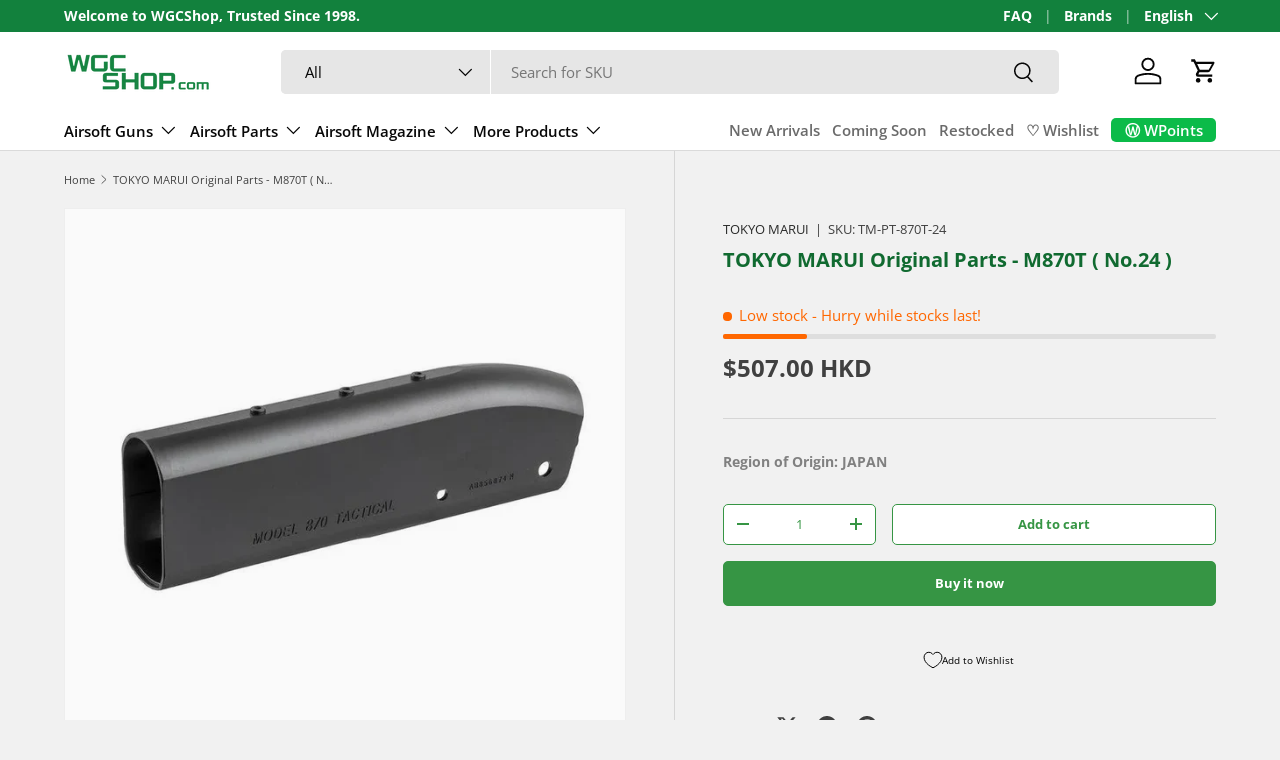

--- FILE ---
content_type: text/html; charset=utf-8
request_url: https://www.wgcshop.com/products/tokyo-marui-original-parts-for-m870t-no-24
body_size: 60295
content:
<!doctype html>
<html class="no-js" lang="en" dir="ltr">
<head><meta charset="utf-8">
<meta name="viewport" content="width=device-width,initial-scale=1">
<title>TOKYO MARUI Original Parts - M870T ( No.24 ) - WGC Shop</title><link rel="canonical" href="https://www.wgcshop.com/products/tokyo-marui-original-parts-for-m870t-no-24"><link rel="icon" href="//www.wgcshop.com/cdn/shop/files/wgc_favicon_75a26815-840f-4aed-91f8-ed0300b6dba1.png?crop=center&height=48&v=1691248305&width=48" type="image/png">
  <link rel="apple-touch-icon" href="//www.wgcshop.com/cdn/shop/files/wgc_favicon_75a26815-840f-4aed-91f8-ed0300b6dba1.png?crop=center&height=180&v=1691248305&width=180"><meta name="description" content="Buy TOKYO MARUI Original Parts - M870T ( No.24 ) for only HK$507.00 at WGC Shop!"><meta property="og:site_name" content="WGC Shop">
<meta property="og:url" content="https://www.wgcshop.com/products/tokyo-marui-original-parts-for-m870t-no-24">
<meta property="og:title" content="TOKYO MARUI Original Parts - M870T ( No.24 ) - WGC Shop">
<meta property="og:type" content="product">
<meta property="og:description" content="Buy TOKYO MARUI Original Parts - M870T ( No.24 ) for only HK$507.00 at WGC Shop!"><meta property="og:image" content="http://www.wgcshop.com/cdn/shop/products/DSC_9395.jpg?crop=center&height=1200&v=1739160554&width=1200">
  <meta property="og:image:secure_url" content="https://www.wgcshop.com/cdn/shop/products/DSC_9395.jpg?crop=center&height=1200&v=1739160554&width=1200">
  <meta property="og:image:width" content="800">
  <meta property="og:image:height" content="800"><meta property="og:price:amount" content="507.00">
  <meta property="og:price:currency" content="HKD"><meta name="twitter:site" content="@wgcshop"><meta name="twitter:card" content="summary_large_image">
<meta name="twitter:title" content="TOKYO MARUI Original Parts - M870T ( No.24 ) - WGC Shop">
<meta name="twitter:description" content="Buy TOKYO MARUI Original Parts - M870T ( No.24 ) for only HK$507.00 at WGC Shop!">
<link rel="preload" href="//www.wgcshop.com/cdn/shop/t/192/assets/main.css?v=117877229988737664671761550560" as="style"><style data-shopify>
@font-face {
  font-family: "Open Sans";
  font-weight: 400;
  font-style: normal;
  font-display: swap;
  src: url("//www.wgcshop.com/cdn/fonts/open_sans/opensans_n4.c32e4d4eca5273f6d4ee95ddf54b5bbb75fc9b61.woff2") format("woff2"),
       url("//www.wgcshop.com/cdn/fonts/open_sans/opensans_n4.5f3406f8d94162b37bfa232b486ac93ee892406d.woff") format("woff");
}
@font-face {
  font-family: "Open Sans";
  font-weight: 700;
  font-style: normal;
  font-display: swap;
  src: url("//www.wgcshop.com/cdn/fonts/open_sans/opensans_n7.a9393be1574ea8606c68f4441806b2711d0d13e4.woff2") format("woff2"),
       url("//www.wgcshop.com/cdn/fonts/open_sans/opensans_n7.7b8af34a6ebf52beb1a4c1d8c73ad6910ec2e553.woff") format("woff");
}
@font-face {
  font-family: "Open Sans";
  font-weight: 400;
  font-style: italic;
  font-display: swap;
  src: url("//www.wgcshop.com/cdn/fonts/open_sans/opensans_i4.6f1d45f7a46916cc95c694aab32ecbf7509cbf33.woff2") format("woff2"),
       url("//www.wgcshop.com/cdn/fonts/open_sans/opensans_i4.4efaa52d5a57aa9a57c1556cc2b7465d18839daa.woff") format("woff");
}
@font-face {
  font-family: "Open Sans";
  font-weight: 700;
  font-style: italic;
  font-display: swap;
  src: url("//www.wgcshop.com/cdn/fonts/open_sans/opensans_i7.916ced2e2ce15f7fcd95d196601a15e7b89ee9a4.woff2") format("woff2"),
       url("//www.wgcshop.com/cdn/fonts/open_sans/opensans_i7.99a9cff8c86ea65461de497ade3d515a98f8b32a.woff") format("woff");
}
@font-face {
  font-family: "Open Sans";
  font-weight: 700;
  font-style: normal;
  font-display: swap;
  src: url("//www.wgcshop.com/cdn/fonts/open_sans/opensans_n7.a9393be1574ea8606c68f4441806b2711d0d13e4.woff2") format("woff2"),
       url("//www.wgcshop.com/cdn/fonts/open_sans/opensans_n7.7b8af34a6ebf52beb1a4c1d8c73ad6910ec2e553.woff") format("woff");
}
@font-face {
  font-family: "Open Sans";
  font-weight: 600;
  font-style: normal;
  font-display: swap;
  src: url("//www.wgcshop.com/cdn/fonts/open_sans/opensans_n6.15aeff3c913c3fe570c19cdfeed14ce10d09fb08.woff2") format("woff2"),
       url("//www.wgcshop.com/cdn/fonts/open_sans/opensans_n6.14bef14c75f8837a87f70ce22013cb146ee3e9f3.woff") format("woff");
}
:root {
      --bg-color: 241 241 241 / 1.0;
      --bg-color-og: 241 241 241 / 1.0;
      --heading-color: 16 106 48;
      --text-color: 64 64 64;
      --text-color-og: 64 64 64;
      --scrollbar-color: 64 64 64;
      --link-color: 42 43 42;
      --link-color-og: 42 43 42;
      --star-color: 255 159 28;--swatch-border-color-default: 206 206 206;
        --swatch-border-color-active: 153 153 153;
        --swatch-card-size: 36px;
        --swatch-variant-picker-size: 64px;--color-scheme-1-bg: 235 235 235 / 1.0;
      --color-scheme-1-grad: ;
      --color-scheme-1-heading: 42 43 42;
      --color-scheme-1-text: 42 43 42;
      --color-scheme-1-btn-bg: 255 88 13;
      --color-scheme-1-btn-text: 255 255 255;
      --color-scheme-1-btn-bg-hover: 255 124 64;--color-scheme-2-bg: 255 255 255 / 1.0;
      --color-scheme-2-grad: linear-gradient(1deg, rgba(241, 241, 241, 1) 8%, rgba(228, 228, 228, 1) 71%, rgba(215, 214, 214, 1) 100%);
      --color-scheme-2-heading: 255 88 13;
      --color-scheme-2-text: 64 64 64;
      --color-scheme-2-btn-bg: 54 149 68;
      --color-scheme-2-btn-text: 255 255 255;
      --color-scheme-2-btn-bg-hover: 92 172 104;--color-scheme-3-bg: 233 233 233 / 1.0;
      --color-scheme-3-grad: linear-gradient(46deg, rgba(NaN, NaN, NaN, 1) 8%, rgba(234, 73, 0, 1) 32%, rgba(255, 88, 13, 0.88) 92%);
      --color-scheme-3-heading: 16 106 48;
      --color-scheme-3-text: 255 255 255;
      --color-scheme-3-btn-bg: 42 43 42;
      --color-scheme-3-btn-text: 255 255 255;
      --color-scheme-3-btn-bg-hover: 82 83 82;

      --drawer-bg-color: 255 255 255 / 1.0;
      --drawer-text-color: 42 43 42;

      --panel-bg-color: 244 244 244 / 1.0;
      --panel-heading-color: 42 43 42;
      --panel-text-color: 42 43 42;

      --in-stock-text-color: 0 169 39;
      --low-stock-text-color: 255 103 0;
      --very-low-stock-text-color: 198 0 214;
      --no-stock-text-color: 140 140 140;
      --no-stock-backordered-text-color: 140 140 140;

      --error-bg-color: 252 237 238;
      --error-text-color: 180 12 28;
      --success-bg-color: 232 246 234;
      --success-text-color: 44 126 63;
      --info-bg-color: 228 237 250;
      --info-text-color: 26 102 210;

      --heading-font-family: "Open Sans", sans-serif;
      --heading-font-style: normal;
      --heading-font-weight: 700;
      --heading-scale-start: 2;

      --navigation-font-family: "Open Sans", sans-serif;
      --navigation-font-style: normal;
      --navigation-font-weight: 600;--heading-text-transform: none;
--subheading-text-transform: none;
      --body-font-family: "Open Sans", sans-serif;
      --body-font-style: normal;
      --body-font-weight: 400;
      --body-font-size: 15;

      --section-gap: 32;
      --heading-gap: calc(8 * var(--space-unit));--heading-gap: calc(6 * var(--space-unit));--grid-column-gap: 20px;--btn-bg-color: 54 149 68;
      --btn-bg-hover-color: 92 172 104;
      --btn-text-color: 255 255 255;
      --btn-bg-color-og: 54 149 68;
      --btn-text-color-og: 255 255 255;
      --btn-alt-bg-color: 255 255 255;
      --btn-alt-bg-alpha: 1.0;
      --btn-alt-text-color: 54 149 68;
      --btn-border-width: 1px;
      --btn-padding-y: 12px;

      
      --btn-border-radius: 5px;
      

      --btn-lg-border-radius: 50%;
      --btn-icon-border-radius: 50%;
      --input-with-btn-inner-radius: var(--btn-border-radius);

      --input-bg-color: 241 241 241 / 1.0;
      --input-text-color: 64 64 64;
      --input-border-width: 1px;
      --input-border-radius: 4px;
      --textarea-border-radius: 4px;
      --input-border-radius: 5px;
      --input-bg-color-diff-3: #e9e9e9;
      --input-bg-color-diff-6: #e2e2e2;

      --modal-border-radius: 16px;
      --modal-overlay-color: 0 0 0;
      --modal-overlay-opacity: 0.4;
      --drawer-border-radius: 16px;
      --overlay-border-radius: 8px;

      --custom-label-bg-color: 13 44 84 / 1.0;
      --custom-label-text-color: 255 255 255 / 1.0;--sale-label-bg-color: 188 152 1 / 1.0;
      --sale-label-text-color: 255 255 255 / 1.0;--sold-out-label-bg-color: 121 121 121 / 1.0;
      --sold-out-label-text-color: 255 255 255 / 1.0;--new-label-bg-color: 205 212 233 / 1.0;
      --new-label-text-color: 0 0 0 / 1.0;--preorder-label-bg-color: 0 166 237 / 1.0;
      --preorder-label-text-color: 255 255 255 / 1.0;

      --collection-label-color: 0 126 18 / 1.0;

      --page-width: 1410px;
      --gutter-sm: 20px;
      --gutter-md: 32px;
      --gutter-lg: 64px;

      --payment-terms-bg-color: #f1f1f1;

      --coll-card-bg-color: #F9F9F9;
      --coll-card-border-color: #f2f2f2;

      --card-highlight-bg-color: #F9F9F9;
      --card-highlight-text-color: 85 85 85;
      --card-highlight-border-color: #E1E1E1;--card-bg-color: #ffffff;
      --card-text-color: 38 38 43;
      --card-border-color: #f2f2f2;--blend-bg-color: #fafafa;
        
          --aos-animate-duration: 0.6s;
        

        
          --aos-min-width: 0;
        
      

      --reading-width: 48em;
    }

    @media (max-width: 769px) {
      :root {
        --reading-width: 36em;
      }
    }
  </style><link rel="stylesheet" href="//www.wgcshop.com/cdn/shop/t/192/assets/main.css?v=117877229988737664671761550560">
  <script src="//www.wgcshop.com/cdn/shop/t/192/assets/main.js?v=129661173363203103461761550560" defer="defer"></script><link rel="preload" href="//www.wgcshop.com/cdn/fonts/open_sans/opensans_n4.c32e4d4eca5273f6d4ee95ddf54b5bbb75fc9b61.woff2" as="font" type="font/woff2" crossorigin fetchpriority="high"><link rel="preload" href="//www.wgcshop.com/cdn/fonts/open_sans/opensans_n7.a9393be1574ea8606c68f4441806b2711d0d13e4.woff2" as="font" type="font/woff2" crossorigin fetchpriority="high"><script>window.performance && window.performance.mark && window.performance.mark('shopify.content_for_header.start');</script><meta name="google-site-verification" content="xYRosVOfB8xS016R6NxmvNT81vIx4xFu4pToghnnzp0">
<meta id="shopify-digital-wallet" name="shopify-digital-wallet" content="/10466689105/digital_wallets/dialog">
<meta name="shopify-checkout-api-token" content="4b490b8bdbf7327ce354b49a37b6ae6b">
<meta id="in-context-paypal-metadata" data-shop-id="10466689105" data-venmo-supported="false" data-environment="production" data-locale="en_US" data-paypal-v4="true" data-currency="HKD">
<link rel="alternate" hreflang="x-default" href="https://www.wgcshop.com/products/tokyo-marui-original-parts-for-m870t-no-24">
<link rel="alternate" hreflang="en-JP" href="https://www.wgcshop.com/en-jp/products/tokyo-marui-original-parts-for-m870t-no-24">
<link rel="alternate" hreflang="ja-JP" href="https://www.wgcshop.com/ja-jp/products/tokyo-marui-original-parts-for-m870t-no-24">
<link rel="alternate" hreflang="en-KR" href="https://www.wgcshop.com/en-kr/products/tokyo-marui-original-parts-for-m870t-no-24">
<link rel="alternate" hreflang="ko-KR" href="https://www.wgcshop.com/ko-kr/products/tokyo-marui-original-parts-for-m870t-no-24">
<link rel="alternate" hreflang="en-TW" href="https://www.wgcshop.com/en-tw/products/tokyo-marui-original-parts-for-m870t-no-24">
<link rel="alternate" hreflang="zh-Hant-TW" href="https://www.wgcshop.com/zh-tw/products/tokyo-marui-original-parts-for-m870t-no-24">
<link rel="alternate" hreflang="en-HK" href="https://www.wgcshop.com/products/tokyo-marui-original-parts-for-m870t-no-24">
<link rel="alternate" hreflang="zh-Hant-HK" href="https://www.wgcshop.com/zh/products/tokyo-marui-original-parts-for-m870t-no-24">
<link rel="alternate" hreflang="ja-HK" href="https://www.wgcshop.com/ja/products/tokyo-marui-original-parts-for-m870t-no-24">
<link rel="alternate" hreflang="ko-HK" href="https://www.wgcshop.com/ko/products/tokyo-marui-original-parts-for-m870t-no-24">
<link rel="alternate" type="application/json+oembed" href="https://www.wgcshop.com/products/tokyo-marui-original-parts-for-m870t-no-24.oembed">
<script async="async" src="/checkouts/internal/preloads.js?locale=en-HK"></script>
<script id="shopify-features" type="application/json">{"accessToken":"4b490b8bdbf7327ce354b49a37b6ae6b","betas":["rich-media-storefront-analytics"],"domain":"www.wgcshop.com","predictiveSearch":true,"shopId":10466689105,"locale":"en"}</script>
<script>var Shopify = Shopify || {};
Shopify.shop = "wgcshop.myshopify.com";
Shopify.locale = "en";
Shopify.currency = {"active":"HKD","rate":"1.0"};
Shopify.country = "HK";
Shopify.theme = {"name":"Enterprise 2.0.1 LIVE","id":179044974879,"schema_name":"Enterprise","schema_version":"2.0.1","theme_store_id":1657,"role":"main"};
Shopify.theme.handle = "null";
Shopify.theme.style = {"id":null,"handle":null};
Shopify.cdnHost = "www.wgcshop.com/cdn";
Shopify.routes = Shopify.routes || {};
Shopify.routes.root = "/";</script>
<script type="module">!function(o){(o.Shopify=o.Shopify||{}).modules=!0}(window);</script>
<script>!function(o){function n(){var o=[];function n(){o.push(Array.prototype.slice.apply(arguments))}return n.q=o,n}var t=o.Shopify=o.Shopify||{};t.loadFeatures=n(),t.autoloadFeatures=n()}(window);</script>
<script id="shop-js-analytics" type="application/json">{"pageType":"product"}</script>
<script defer="defer" async type="module" src="//www.wgcshop.com/cdn/shopifycloud/shop-js/modules/v2/client.init-shop-cart-sync_C5BV16lS.en.esm.js"></script>
<script defer="defer" async type="module" src="//www.wgcshop.com/cdn/shopifycloud/shop-js/modules/v2/chunk.common_CygWptCX.esm.js"></script>
<script type="module">
  await import("//www.wgcshop.com/cdn/shopifycloud/shop-js/modules/v2/client.init-shop-cart-sync_C5BV16lS.en.esm.js");
await import("//www.wgcshop.com/cdn/shopifycloud/shop-js/modules/v2/chunk.common_CygWptCX.esm.js");

  window.Shopify.SignInWithShop?.initShopCartSync?.({"fedCMEnabled":true,"windoidEnabled":true});

</script>
<script>(function() {
  var isLoaded = false;
  function asyncLoad() {
    if (isLoaded) return;
    isLoaded = true;
    var urls = ["https:\/\/l.getsitecontrol.com\/p43edx27.js?shop=wgcshop.myshopify.com","","","\/\/cdn.shopify.com\/proxy\/c7464e68d8e4b0e5bd9c34b68bf9b9593d10b13b01a34da2d6bd4456d737b9b8\/faqs-plus.herokuapp.com\/public\/script-tags\/ef-faq-plus-script.min.js?shop=wgcshop.myshopify.com\u0026sp-cache-control=cHVibGljLCBtYXgtYWdlPTkwMA"];
    for (var i = 0; i < urls.length; i++) {
      var s = document.createElement('script');
      s.type = 'text/javascript';
      s.async = true;
      s.src = urls[i];
      var x = document.getElementsByTagName('script')[0];
      x.parentNode.insertBefore(s, x);
    }
  };
  if(window.attachEvent) {
    window.attachEvent('onload', asyncLoad);
  } else {
    window.addEventListener('load', asyncLoad, false);
  }
})();</script>
<script id="__st">var __st={"a":10466689105,"offset":28800,"reqid":"5966cbce-3513-46ea-a3c7-09c22323d87f-1768767082","pageurl":"www.wgcshop.com\/products\/tokyo-marui-original-parts-for-m870t-no-24","u":"0d11bfb8f658","p":"product","rtyp":"product","rid":3241529180241};</script>
<script>window.ShopifyPaypalV4VisibilityTracking = true;</script>
<script id="captcha-bootstrap">!function(){'use strict';const t='contact',e='account',n='new_comment',o=[[t,t],['blogs',n],['comments',n],[t,'customer']],c=[[e,'customer_login'],[e,'guest_login'],[e,'recover_customer_password'],[e,'create_customer']],r=t=>t.map((([t,e])=>`form[action*='/${t}']:not([data-nocaptcha='true']) input[name='form_type'][value='${e}']`)).join(','),a=t=>()=>t?[...document.querySelectorAll(t)].map((t=>t.form)):[];function s(){const t=[...o],e=r(t);return a(e)}const i='password',u='form_key',d=['recaptcha-v3-token','g-recaptcha-response','h-captcha-response',i],f=()=>{try{return window.sessionStorage}catch{return}},m='__shopify_v',_=t=>t.elements[u];function p(t,e,n=!1){try{const o=window.sessionStorage,c=JSON.parse(o.getItem(e)),{data:r}=function(t){const{data:e,action:n}=t;return t[m]||n?{data:e,action:n}:{data:t,action:n}}(c);for(const[e,n]of Object.entries(r))t.elements[e]&&(t.elements[e].value=n);n&&o.removeItem(e)}catch(o){console.error('form repopulation failed',{error:o})}}const l='form_type',E='cptcha';function T(t){t.dataset[E]=!0}const w=window,h=w.document,L='Shopify',v='ce_forms',y='captcha';let A=!1;((t,e)=>{const n=(g='f06e6c50-85a8-45c8-87d0-21a2b65856fe',I='https://cdn.shopify.com/shopifycloud/storefront-forms-hcaptcha/ce_storefront_forms_captcha_hcaptcha.v1.5.2.iife.js',D={infoText:'Protected by hCaptcha',privacyText:'Privacy',termsText:'Terms'},(t,e,n)=>{const o=w[L][v],c=o.bindForm;if(c)return c(t,g,e,D).then(n);var r;o.q.push([[t,g,e,D],n]),r=I,A||(h.body.append(Object.assign(h.createElement('script'),{id:'captcha-provider',async:!0,src:r})),A=!0)});var g,I,D;w[L]=w[L]||{},w[L][v]=w[L][v]||{},w[L][v].q=[],w[L][y]=w[L][y]||{},w[L][y].protect=function(t,e){n(t,void 0,e),T(t)},Object.freeze(w[L][y]),function(t,e,n,w,h,L){const[v,y,A,g]=function(t,e,n){const i=e?o:[],u=t?c:[],d=[...i,...u],f=r(d),m=r(i),_=r(d.filter((([t,e])=>n.includes(e))));return[a(f),a(m),a(_),s()]}(w,h,L),I=t=>{const e=t.target;return e instanceof HTMLFormElement?e:e&&e.form},D=t=>v().includes(t);t.addEventListener('submit',(t=>{const e=I(t);if(!e)return;const n=D(e)&&!e.dataset.hcaptchaBound&&!e.dataset.recaptchaBound,o=_(e),c=g().includes(e)&&(!o||!o.value);(n||c)&&t.preventDefault(),c&&!n&&(function(t){try{if(!f())return;!function(t){const e=f();if(!e)return;const n=_(t);if(!n)return;const o=n.value;o&&e.removeItem(o)}(t);const e=Array.from(Array(32),(()=>Math.random().toString(36)[2])).join('');!function(t,e){_(t)||t.append(Object.assign(document.createElement('input'),{type:'hidden',name:u})),t.elements[u].value=e}(t,e),function(t,e){const n=f();if(!n)return;const o=[...t.querySelectorAll(`input[type='${i}']`)].map((({name:t})=>t)),c=[...d,...o],r={};for(const[a,s]of new FormData(t).entries())c.includes(a)||(r[a]=s);n.setItem(e,JSON.stringify({[m]:1,action:t.action,data:r}))}(t,e)}catch(e){console.error('failed to persist form',e)}}(e),e.submit())}));const S=(t,e)=>{t&&!t.dataset[E]&&(n(t,e.some((e=>e===t))),T(t))};for(const o of['focusin','change'])t.addEventListener(o,(t=>{const e=I(t);D(e)&&S(e,y())}));const B=e.get('form_key'),M=e.get(l),P=B&&M;t.addEventListener('DOMContentLoaded',(()=>{const t=y();if(P)for(const e of t)e.elements[l].value===M&&p(e,B);[...new Set([...A(),...v().filter((t=>'true'===t.dataset.shopifyCaptcha))])].forEach((e=>S(e,t)))}))}(h,new URLSearchParams(w.location.search),n,t,e,['guest_login'])})(!0,!0)}();</script>
<script integrity="sha256-4kQ18oKyAcykRKYeNunJcIwy7WH5gtpwJnB7kiuLZ1E=" data-source-attribution="shopify.loadfeatures" defer="defer" src="//www.wgcshop.com/cdn/shopifycloud/storefront/assets/storefront/load_feature-a0a9edcb.js" crossorigin="anonymous"></script>
<script data-source-attribution="shopify.dynamic_checkout.dynamic.init">var Shopify=Shopify||{};Shopify.PaymentButton=Shopify.PaymentButton||{isStorefrontPortableWallets:!0,init:function(){window.Shopify.PaymentButton.init=function(){};var t=document.createElement("script");t.src="https://www.wgcshop.com/cdn/shopifycloud/portable-wallets/latest/portable-wallets.en.js",t.type="module",document.head.appendChild(t)}};
</script>
<script data-source-attribution="shopify.dynamic_checkout.buyer_consent">
  function portableWalletsHideBuyerConsent(e){var t=document.getElementById("shopify-buyer-consent"),n=document.getElementById("shopify-subscription-policy-button");t&&n&&(t.classList.add("hidden"),t.setAttribute("aria-hidden","true"),n.removeEventListener("click",e))}function portableWalletsShowBuyerConsent(e){var t=document.getElementById("shopify-buyer-consent"),n=document.getElementById("shopify-subscription-policy-button");t&&n&&(t.classList.remove("hidden"),t.removeAttribute("aria-hidden"),n.addEventListener("click",e))}window.Shopify?.PaymentButton&&(window.Shopify.PaymentButton.hideBuyerConsent=portableWalletsHideBuyerConsent,window.Shopify.PaymentButton.showBuyerConsent=portableWalletsShowBuyerConsent);
</script>
<script>
  function portableWalletsCleanup(e){e&&e.src&&console.error("Failed to load portable wallets script "+e.src);var t=document.querySelectorAll("shopify-accelerated-checkout .shopify-payment-button__skeleton, shopify-accelerated-checkout-cart .wallet-cart-button__skeleton"),e=document.getElementById("shopify-buyer-consent");for(let e=0;e<t.length;e++)t[e].remove();e&&e.remove()}function portableWalletsNotLoadedAsModule(e){e instanceof ErrorEvent&&"string"==typeof e.message&&e.message.includes("import.meta")&&"string"==typeof e.filename&&e.filename.includes("portable-wallets")&&(window.removeEventListener("error",portableWalletsNotLoadedAsModule),window.Shopify.PaymentButton.failedToLoad=e,"loading"===document.readyState?document.addEventListener("DOMContentLoaded",window.Shopify.PaymentButton.init):window.Shopify.PaymentButton.init())}window.addEventListener("error",portableWalletsNotLoadedAsModule);
</script>

<script type="module" src="https://www.wgcshop.com/cdn/shopifycloud/portable-wallets/latest/portable-wallets.en.js" onError="portableWalletsCleanup(this)" crossorigin="anonymous"></script>
<script nomodule>
  document.addEventListener("DOMContentLoaded", portableWalletsCleanup);
</script>

<script id='scb4127' type='text/javascript' async='' src='https://www.wgcshop.com/cdn/shopifycloud/privacy-banner/storefront-banner.js'></script><link id="shopify-accelerated-checkout-styles" rel="stylesheet" media="screen" href="https://www.wgcshop.com/cdn/shopifycloud/portable-wallets/latest/accelerated-checkout-backwards-compat.css" crossorigin="anonymous">
<style id="shopify-accelerated-checkout-cart">
        #shopify-buyer-consent {
  margin-top: 1em;
  display: inline-block;
  width: 100%;
}

#shopify-buyer-consent.hidden {
  display: none;
}

#shopify-subscription-policy-button {
  background: none;
  border: none;
  padding: 0;
  text-decoration: underline;
  font-size: inherit;
  cursor: pointer;
}

#shopify-subscription-policy-button::before {
  box-shadow: none;
}

      </style>
<script id="sections-script" data-sections="header,footer" defer="defer" src="//www.wgcshop.com/cdn/shop/t/192/compiled_assets/scripts.js?96803"></script>
<script>window.performance && window.performance.mark && window.performance.mark('shopify.content_for_header.end');</script>
    <script src="//www.wgcshop.com/cdn/shop/t/192/assets/animate-on-scroll.js?v=15249566486942820451761550560" defer="defer"></script>
    <link rel="stylesheet" href="//www.wgcshop.com/cdn/shop/t/192/assets/animate-on-scroll.css?v=116194678796051782541761550560">
  

  <script>document.documentElement.className = document.documentElement.className.replace('no-js', 'js');</script><!-- CC Custom Head Start --><!-- CC Custom Head End -->



<!-- BEGIN app block: shopify://apps/social-login/blocks/automatic_login/8de41085-9237-4829-86d0-25e862482fec -->




    
    
        

            

            <!-- BEGIN app snippet: init --><script>var SOCIAL_LOGIN_CUSTOMER_LOGGED_IN = false;window.InitSocialLogin=function() {new SocialLoginNamespace({"id": 12001, "ssl_host": "", "proxy_subpath": "", "render_appblock": true,"cache_key": "11_15_2024_03_03_54","theme_install": true,"has_special_css": false,"disable_multiple_forms": true,"exclude_from_auto_install_selector": "","append_inside_form": false,"automatic_install_position": "below","include_jquery": true,"iframe_html": `<iframe
id="one-click-social-login-buttons<<iframe_container_id>>" class="one-click-social-login-buttons"
frameBorder='0'
style='   margin-top: 10px;   width: 100%; overflow: hidden;'
data-default_style='margin-top: 10px; overflow: hidden; width: 100%;'
allowtransparency='yes' src='https://oneclicksociallogin.devcloudsoftware.com/api/socialbuttons/?cache_key=11_15_2024_03_03_54&shop=wgcshop.myshopify.com&popup_type=&current_url=<<current_url>>&iframe_id=<<iframe_id>>&button_font_color=<<button_font_color>>&terms_font_color=<<terms_font_color>>&background_color=<<background_color>>&lang=<<current_lang>>'
 title="Social Login Buttons">
</iframe>`,"share_bar_template": ``,"login_popup_template": ``,"register_popup_template": ``,"google_onetap_iframe": ``,"redirect_to_previous_page": false,"redirect_to_current_page": true,"redirect_to_custom_page": false,"redirect_to_custom_page_url": "","popup_login_enabled": false,"customer": false,"popup_dont_allow_closing": false,"show_popup_delay": 0,"google_one_tap_enabled": false,"social_login_popup_dont_connect_events": false,"show_popup_on_arrive": false,"show_popup_only_once": false,"automatic_install": true,"search_form_in_all_pages": false,"share_bar_enabled": false,"redirect_to_enter_password_if_error": true,"share_bar_all_pages": false,"share_bar_products_enabled": false,"share_bar_collections_enabled": true,"find_errors_using_internal_var": true,"myshopify_domain": "wgcshop.myshopify.com","domain":  false,"disable_google_one_tap_mobile": false,"popup_dont_show_in_mobile": false,"debug": true,"appblock_width": "100","search_form_url_regex": false,"code_integration": false,"logged_in_request": false,"popup_login_selector": false,"popup_register_selector": false,"lang": "en","hide_button_text_on_mobile":false,"init_on_page_load": false,"load_in_all_pages":true, "wait_for_element": null, "wait_for_visible_element": null, "wait_for_not_visible_element": null, "buttons_no_iframe": false, "privacy_policy_type": "", "privacy_policy_url": "","privacy_policy_text": "","customer_accepts_marketing_selector": false,"customer_accepts_marketing_selector_position": "","should_confirm_privacy_policy": false,"type_theme": "","customer_accepts_marketing_selector_text": "","facebook_enabled": false,"google_enabled": false,"apple_enabled": false,"amazon_enabled": false,"linkedin_enabled": false,"twitter_enabled": false,"instagram_enabled": false,"meetup_enabled": false,"spotify_enabled": false,"hotmail_enabled": false,"yahoo_enabled": false,"pinterest_enabled": false,"steam_enabled": false,"buttons_type": "","buttons_text_align": "","use_new_twitter_logo": false,"buttons_no_iframe":false,"use_google_official_button": false,"popup_link_replace_onclick": false,"render_google_button_text": "","render_google_button_register_text": "","render_apple_button_text": "","render_apple_button_register_text": "","render_amazon_button_text": "","render_amazon_button_register_text": "","render_facebook_button_text": "","render_facebook_button_register_text": "","render_linkedin_button_text": "","render_linkedin_button_register_text": "","render_twitter_button_text": "","render_twitter_button_register_text": "","render_instagram_button_text": "","render_instagram_button_register_text": "","render_meetup_button_text": "","render_meetup_button_register_text": "","render_hotmail_button_text": "","render_hotmail_button_register_text": "","render_yahoo_button_text": "","render_yahoo_button_register_text": "","render_pinterest_button_text": "","render_pinterest_button_register_text": "","render_steam_button_text": "","render_steam_button_register_text": "","render_spotify_button_text": "","render_spotify_button_register_text": "","number_of_columns": 1,"columns_width": 100,"enable_box": false,"extra_login_params": "","custom_js": function (socialLogin){try{  }catch(e){console.log("Social Login - Error executing custom js");} } }).socialLogin.init();};if (typeof window.loadedSocialLoginLibrary == 'undefined') {window.loadedSocialLoginLibrary = true;var script = document.createElement('script');script.setAttribute("src", "https://cdn.shopify.com/extensions/019b9def-302f-7826-a1f9-1dfcb2263bd0/social-login-117/assets/social_login.js");script.setAttribute("id", "social-login-script");script.setAttribute("async", ""); };script.onload = function() { window.InitSocialLogin();}; script.onerror = function () { console.log("Social login error loading script"); }; document.head.appendChild(script);</script>
<style></style><!-- END app snippet -->

        
    
    




<!-- END app block --><!-- BEGIN app block: shopify://apps/judge-me-reviews/blocks/judgeme_core/61ccd3b1-a9f2-4160-9fe9-4fec8413e5d8 --><!-- Start of Judge.me Core -->






<link rel="dns-prefetch" href="https://cdnwidget.judge.me">
<link rel="dns-prefetch" href="https://cdn.judge.me">
<link rel="dns-prefetch" href="https://cdn1.judge.me">
<link rel="dns-prefetch" href="https://api.judge.me">

<script data-cfasync='false' class='jdgm-settings-script'>window.jdgmSettings={"pagination":5,"disable_web_reviews":false,"badge_no_review_text":"No reviews","badge_n_reviews_text":"( {{ n }} review/reviews )","badge_star_color":"#f8d247","hide_badge_preview_if_no_reviews":true,"badge_hide_text":true,"enforce_center_preview_badge":false,"widget_title":"Customer Reviews","widget_open_form_text":"Write a review","widget_close_form_text":"Cancel review","widget_refresh_page_text":"Refresh page","widget_summary_text":"Based on {{ number_of_reviews }} review/reviews","widget_no_review_text":"Be the first to write a review","widget_name_field_text":"Display name","widget_verified_name_field_text":"Verified Name (public)","widget_name_placeholder_text":"Display name","widget_required_field_error_text":"This field is required.","widget_email_field_text":"Email address","widget_verified_email_field_text":"Verified Email (private, can not be edited)","widget_email_placeholder_text":"Your email address","widget_email_field_error_text":"Please enter a valid email address.","widget_rating_field_text":"Rating","widget_review_title_field_text":"Review Title","widget_review_title_placeholder_text":"Give your review a title","widget_review_body_field_text":"Review content","widget_review_body_placeholder_text":"Start writing here...","widget_pictures_field_text":"Picture/Video (optional)","widget_submit_review_text":"Submit Review","widget_submit_verified_review_text":"Submit Verified Review","widget_submit_success_msg_with_auto_publish":"Thank you! Please refresh the page in a few moments to see your review. You can remove or edit your review by logging into \u003ca href='https://judge.me/login' target='_blank' rel='nofollow noopener'\u003eJudge.me\u003c/a\u003e","widget_submit_success_msg_no_auto_publish":"Thank you! Your review will be published as soon as it is approved by the shop admin. You can remove or edit your review by logging into \u003ca href='https://judge.me/login' target='_blank' rel='nofollow noopener'\u003eJudge.me\u003c/a\u003e","widget_show_default_reviews_out_of_total_text":"Showing {{ n_reviews_shown }} out of {{ n_reviews }} reviews.","widget_show_all_link_text":"Show all","widget_show_less_link_text":"Show less","widget_author_said_text":"{{ reviewer_name }} said:","widget_days_text":"{{ n }} days ago","widget_weeks_text":"{{ n }} week/weeks ago","widget_months_text":"{{ n }} month/months ago","widget_years_text":"{{ n }} year/years ago","widget_yesterday_text":"Yesterday","widget_today_text":"Today","widget_replied_text":"\u003e\u003e {{ shop_name }} replied:","widget_read_more_text":"Read more","widget_reviewer_name_as_initial":"all_initials","widget_rating_filter_color":"","widget_rating_filter_see_all_text":"See all reviews","widget_sorting_most_recent_text":"Most Recent","widget_sorting_highest_rating_text":"Highest Rating","widget_sorting_lowest_rating_text":"Lowest Rating","widget_sorting_with_pictures_text":"Only Pictures","widget_sorting_most_helpful_text":"Most Helpful","widget_open_question_form_text":"Ask a question","widget_reviews_subtab_text":"Reviews","widget_questions_subtab_text":"Questions","widget_question_label_text":"Question","widget_answer_label_text":"Answer","widget_question_placeholder_text":"Write your question here","widget_submit_question_text":"Submit Question","widget_question_submit_success_text":"Thank you for your question! We will notify you once it gets answered.","widget_star_color":"#dbc916","verified_badge_text":"Verified","verified_badge_bg_color":"","verified_badge_text_color":"","verified_badge_placement":"left-of-reviewer-name","widget_review_max_height":10,"widget_hide_border":false,"widget_social_share":false,"widget_thumb":false,"widget_review_location_show":false,"widget_location_format":"country_only","all_reviews_include_out_of_store_products":true,"all_reviews_out_of_store_text":"(out of store)","all_reviews_pagination":100,"all_reviews_product_name_prefix_text":"about","enable_review_pictures":true,"enable_question_anwser":false,"widget_theme":"leex","review_date_format":"mm/dd/yyyy","default_sort_method":"most-recent","widget_product_reviews_subtab_text":"Product Reviews","widget_shop_reviews_subtab_text":"Shop Reviews","widget_other_products_reviews_text":"Reviews for other products","widget_store_reviews_subtab_text":"Store reviews","widget_no_store_reviews_text":"This store hasn't received any reviews yet","widget_web_restriction_product_reviews_text":"This product hasn't received any reviews yet","widget_no_items_text":"No items found","widget_show_more_text":"Show more","widget_write_a_store_review_text":"Write a Store Review","widget_other_languages_heading":"Reviews in Other Languages","widget_translate_review_text":"Translate review to {{ language }}","widget_translating_review_text":"Translating...","widget_show_original_translation_text":"Show original ({{ language }})","widget_translate_review_failed_text":"Review couldn't be translated.","widget_translate_review_retry_text":"Retry","widget_translate_review_try_again_later_text":"Try again later","show_product_url_for_grouped_product":false,"widget_sorting_pictures_first_text":"Pictures First","show_pictures_on_all_rev_page_mobile":false,"show_pictures_on_all_rev_page_desktop":false,"floating_tab_hide_mobile_install_preference":false,"floating_tab_button_name":"★ Reviews","floating_tab_title":"Let customers speak for us","floating_tab_button_color":"","floating_tab_button_background_color":"","floating_tab_url":"","floating_tab_url_enabled":true,"floating_tab_tab_style":"text","all_reviews_text_badge_text":"Customers rate us {{ shop.metafields.judgeme.all_reviews_rating | round: 1 }}/5 based on {{ shop.metafields.judgeme.all_reviews_count }} reviews.","all_reviews_text_badge_text_branded_style":"{{ shop.metafields.judgeme.all_reviews_rating | round: 1 }} out of 5 stars based on {{ shop.metafields.judgeme.all_reviews_count }} reviews","is_all_reviews_text_badge_a_link":false,"show_stars_for_all_reviews_text_badge":false,"all_reviews_text_badge_url":"","all_reviews_text_style":"text","all_reviews_text_color_style":"judgeme_brand_color","all_reviews_text_color":"#108474","all_reviews_text_show_jm_brand":true,"featured_carousel_show_header":true,"featured_carousel_title":"Let customers speak for us","testimonials_carousel_title":"Customers are saying","videos_carousel_title":"Real customer stories","cards_carousel_title":"Customers are saying","featured_carousel_count_text":"from {{ n }} reviews","featured_carousel_add_link_to_all_reviews_page":false,"featured_carousel_url":"","featured_carousel_show_images":true,"featured_carousel_autoslide_interval":5,"featured_carousel_arrows_on_the_sides":false,"featured_carousel_height":250,"featured_carousel_width":80,"featured_carousel_image_size":0,"featured_carousel_image_height":250,"featured_carousel_arrow_color":"#eeeeee","verified_count_badge_style":"vintage","verified_count_badge_orientation":"horizontal","verified_count_badge_color_style":"judgeme_brand_color","verified_count_badge_color":"#108474","is_verified_count_badge_a_link":false,"verified_count_badge_url":"","verified_count_badge_show_jm_brand":true,"widget_rating_preset_default":5,"widget_first_sub_tab":"product-reviews","widget_show_histogram":true,"widget_histogram_use_custom_color":false,"widget_pagination_use_custom_color":false,"widget_star_use_custom_color":true,"widget_verified_badge_use_custom_color":false,"widget_write_review_use_custom_color":false,"picture_reminder_submit_button":"Upload Pictures","enable_review_videos":false,"mute_video_by_default":false,"widget_sorting_videos_first_text":"Videos First","widget_review_pending_text":"Pending","featured_carousel_items_for_large_screen":3,"social_share_options_order":"Facebook,Twitter","remove_microdata_snippet":true,"disable_json_ld":false,"enable_json_ld_products":false,"preview_badge_show_question_text":false,"preview_badge_no_question_text":"No questions","preview_badge_n_question_text":"{{ number_of_questions }} question/questions","qa_badge_show_icon":false,"qa_badge_position":"same-row","remove_judgeme_branding":false,"widget_add_search_bar":false,"widget_search_bar_placeholder":"Search","widget_sorting_verified_only_text":"Verified only","featured_carousel_theme":"compact","featured_carousel_show_rating":true,"featured_carousel_show_title":true,"featured_carousel_show_body":true,"featured_carousel_show_date":false,"featured_carousel_show_reviewer":true,"featured_carousel_show_product":false,"featured_carousel_header_background_color":"#108474","featured_carousel_header_text_color":"#ffffff","featured_carousel_name_product_separator":"reviewed","featured_carousel_full_star_background":"#108474","featured_carousel_empty_star_background":"#dadada","featured_carousel_vertical_theme_background":"#f9fafb","featured_carousel_verified_badge_enable":false,"featured_carousel_verified_badge_color":"#108474","featured_carousel_border_style":"round","featured_carousel_review_line_length_limit":3,"featured_carousel_more_reviews_button_text":"Read more reviews","featured_carousel_view_product_button_text":"View product","all_reviews_page_load_reviews_on":"scroll","all_reviews_page_load_more_text":"Load More Reviews","disable_fb_tab_reviews":false,"enable_ajax_cdn_cache":false,"widget_public_name_text":"displayed publicly like","default_reviewer_name":"John Smith","default_reviewer_name_has_non_latin":true,"widget_reviewer_anonymous":"Anonymous","medals_widget_title":"Judge.me Review Medals","medals_widget_background_color":"#f9fafb","medals_widget_position":"footer_all_pages","medals_widget_border_color":"#f9fafb","medals_widget_verified_text_position":"left","medals_widget_use_monochromatic_version":false,"medals_widget_elements_color":"#108474","show_reviewer_avatar":true,"widget_invalid_yt_video_url_error_text":"Not a YouTube video URL","widget_max_length_field_error_text":"Please enter no more than {0} characters.","widget_show_country_flag":false,"widget_show_collected_via_shop_app":true,"widget_verified_by_shop_badge_style":"light","widget_verified_by_shop_text":"Verified by Shop","widget_show_photo_gallery":true,"widget_load_with_code_splitting":true,"widget_ugc_install_preference":false,"widget_ugc_title":"Made by us, Shared by you","widget_ugc_subtitle":"Tag us to see your picture featured in our page","widget_ugc_arrows_color":"#ffffff","widget_ugc_primary_button_text":"Buy Now","widget_ugc_primary_button_background_color":"#108474","widget_ugc_primary_button_text_color":"#ffffff","widget_ugc_primary_button_border_width":"0","widget_ugc_primary_button_border_style":"none","widget_ugc_primary_button_border_color":"#108474","widget_ugc_primary_button_border_radius":"25","widget_ugc_secondary_button_text":"Load More","widget_ugc_secondary_button_background_color":"#ffffff","widget_ugc_secondary_button_text_color":"#108474","widget_ugc_secondary_button_border_width":"2","widget_ugc_secondary_button_border_style":"solid","widget_ugc_secondary_button_border_color":"#108474","widget_ugc_secondary_button_border_radius":"25","widget_ugc_reviews_button_text":"View Reviews","widget_ugc_reviews_button_background_color":"#ffffff","widget_ugc_reviews_button_text_color":"#108474","widget_ugc_reviews_button_border_width":"2","widget_ugc_reviews_button_border_style":"solid","widget_ugc_reviews_button_border_color":"#108474","widget_ugc_reviews_button_border_radius":"25","widget_ugc_reviews_button_link_to":"judgeme-reviews-page","widget_ugc_show_post_date":true,"widget_ugc_max_width":"800","widget_rating_metafield_value_type":true,"widget_primary_color":"#8b8b8b","widget_enable_secondary_color":false,"widget_secondary_color":"#edf5f5","widget_summary_average_rating_text":"{{ average_rating }} out of 5","widget_media_grid_title":"Customer photos \u0026 videos","widget_media_grid_see_more_text":"See more","widget_round_style":true,"widget_show_product_medals":true,"widget_verified_by_judgeme_text":"Verified by Judge.me","widget_show_store_medals":true,"widget_verified_by_judgeme_text_in_store_medals":"Verified by Judge.me","widget_media_field_exceed_quantity_message":"Sorry, we can only accept {{ max_media }} for one review.","widget_media_field_exceed_limit_message":"{{ file_name }} is too large, please select a {{ media_type }} less than {{ size_limit }}MB.","widget_review_submitted_text":"Review Submitted!","widget_question_submitted_text":"Question Submitted!","widget_close_form_text_question":"Cancel","widget_write_your_answer_here_text":"Write your answer here","widget_enabled_branded_link":true,"widget_show_collected_by_judgeme":true,"widget_reviewer_name_color":"","widget_write_review_text_color":"","widget_write_review_bg_color":"","widget_collected_by_judgeme_text":"collected by Judge.me","widget_pagination_type":"load_more","widget_load_more_text":"Load More","widget_load_more_color":"#108474","widget_full_review_text":"Full Review","widget_read_more_reviews_text":"Read More Reviews","widget_read_questions_text":"Read Questions","widget_questions_and_answers_text":"Questions \u0026 Answers","widget_verified_by_text":"Verified by","widget_verified_text":"Verified","widget_number_of_reviews_text":"{{ number_of_reviews }} reviews","widget_back_button_text":"Back","widget_next_button_text":"Next","widget_custom_forms_filter_button":"Filters","custom_forms_style":"vertical","widget_show_review_information":false,"how_reviews_are_collected":"How reviews are collected?","widget_show_review_keywords":false,"widget_gdpr_statement":"How we use your data: We'll only contact you about the review you left, and only if necessary. By submitting your review, you agree to Judge.me's \u003ca href='https://judge.me/terms' target='_blank' rel='nofollow noopener'\u003eterms\u003c/a\u003e, \u003ca href='https://judge.me/privacy' target='_blank' rel='nofollow noopener'\u003eprivacy\u003c/a\u003e and \u003ca href='https://judge.me/content-policy' target='_blank' rel='nofollow noopener'\u003econtent\u003c/a\u003e policies.","widget_multilingual_sorting_enabled":false,"widget_translate_review_content_enabled":false,"widget_translate_review_content_method":"manual","popup_widget_review_selection":"automatically_with_pictures","popup_widget_round_border_style":true,"popup_widget_show_title":true,"popup_widget_show_body":true,"popup_widget_show_reviewer":false,"popup_widget_show_product":true,"popup_widget_show_pictures":true,"popup_widget_use_review_picture":true,"popup_widget_show_on_home_page":true,"popup_widget_show_on_product_page":true,"popup_widget_show_on_collection_page":true,"popup_widget_show_on_cart_page":true,"popup_widget_position":"bottom_left","popup_widget_first_review_delay":5,"popup_widget_duration":5,"popup_widget_interval":5,"popup_widget_review_count":5,"popup_widget_hide_on_mobile":true,"review_snippet_widget_round_border_style":true,"review_snippet_widget_card_color":"#FFFFFF","review_snippet_widget_slider_arrows_background_color":"#FFFFFF","review_snippet_widget_slider_arrows_color":"#000000","review_snippet_widget_star_color":"#108474","show_product_variant":false,"all_reviews_product_variant_label_text":"Variant: ","widget_show_verified_branding":false,"widget_ai_summary_title":"Customers say","widget_ai_summary_disclaimer":"AI-powered review summary based on recent customer reviews","widget_show_ai_summary":false,"widget_show_ai_summary_bg":false,"widget_show_review_title_input":true,"redirect_reviewers_invited_via_email":"review_widget","request_store_review_after_product_review":false,"request_review_other_products_in_order":false,"review_form_color_scheme":"default","review_form_corner_style":"square","review_form_star_color":{},"review_form_text_color":"#333333","review_form_background_color":"#ffffff","review_form_field_background_color":"#fafafa","review_form_button_color":{},"review_form_button_text_color":"#ffffff","review_form_modal_overlay_color":"#000000","review_content_screen_title_text":"How would you rate this product?","review_content_introduction_text":"We would love it if you would share a bit about your experience.","store_review_form_title_text":"How would you rate this store?","store_review_form_introduction_text":"We would love it if you would share a bit about your experience.","show_review_guidance_text":true,"one_star_review_guidance_text":"Poor","five_star_review_guidance_text":"Great","customer_information_screen_title_text":"About you","customer_information_introduction_text":"Please tell us more about you.","custom_questions_screen_title_text":"Your experience in more detail","custom_questions_introduction_text":"Here are a few questions to help us understand more about your experience.","review_submitted_screen_title_text":"Thanks for your review!","review_submitted_screen_thank_you_text":"We are processing it and it will appear on the store soon.","review_submitted_screen_email_verification_text":"Please confirm your email by clicking the link we just sent you. This helps us keep reviews authentic.","review_submitted_request_store_review_text":"Would you like to share your experience of shopping with us?","review_submitted_review_other_products_text":"Would you like to review these products?","store_review_screen_title_text":"Would you like to share your experience of shopping with us?","store_review_introduction_text":"We value your feedback and use it to improve. Please share any thoughts or suggestions you have.","reviewer_media_screen_title_picture_text":"Share a picture","reviewer_media_introduction_picture_text":"Upload a photo to support your review.","reviewer_media_screen_title_video_text":"Share a video","reviewer_media_introduction_video_text":"Upload a video to support your review.","reviewer_media_screen_title_picture_or_video_text":"Share a picture or video","reviewer_media_introduction_picture_or_video_text":"Upload a photo or video to support your review.","reviewer_media_youtube_url_text":"Paste your Youtube URL here","advanced_settings_next_step_button_text":"Next","advanced_settings_close_review_button_text":"Close","modal_write_review_flow":false,"write_review_flow_required_text":"Required","write_review_flow_privacy_message_text":"We respect your privacy.","write_review_flow_anonymous_text":"Post review as anonymous","write_review_flow_visibility_text":"This won't be visible to other customers.","write_review_flow_multiple_selection_help_text":"Select as many as you like","write_review_flow_single_selection_help_text":"Select one option","write_review_flow_required_field_error_text":"This field is required","write_review_flow_invalid_email_error_text":"Please enter a valid email address","write_review_flow_max_length_error_text":"Max. {{ max_length }} characters.","write_review_flow_media_upload_text":"\u003cb\u003eClick to upload\u003c/b\u003e or drag and drop","write_review_flow_gdpr_statement":"We'll only contact you about your review if necessary. By submitting your review, you agree to our \u003ca href='https://judge.me/terms' target='_blank' rel='nofollow noopener'\u003eterms and conditions\u003c/a\u003e and \u003ca href='https://judge.me/privacy' target='_blank' rel='nofollow noopener'\u003eprivacy policy\u003c/a\u003e.","rating_only_reviews_enabled":false,"show_negative_reviews_help_screen":false,"new_review_flow_help_screen_rating_threshold":3,"negative_review_resolution_screen_title_text":"Tell us more","negative_review_resolution_text":"Your experience matters to us. If there were issues with your purchase, we're here to help. Feel free to reach out to us, we'd love the opportunity to make things right.","negative_review_resolution_button_text":"Contact us","negative_review_resolution_proceed_with_review_text":"Leave a review","negative_review_resolution_subject":"Issue with purchase from {{ shop_name }}.{{ order_name }}","preview_badge_collection_page_install_status":false,"widget_review_custom_css":"","preview_badge_custom_css":"","preview_badge_stars_count":"5-stars","featured_carousel_custom_css":"","floating_tab_custom_css":"","all_reviews_widget_custom_css":"","medals_widget_custom_css":"","verified_badge_custom_css":"","all_reviews_text_custom_css":"","transparency_badges_collected_via_store_invite":false,"transparency_badges_from_another_provider":false,"transparency_badges_collected_from_store_visitor":false,"transparency_badges_collected_by_verified_review_provider":false,"transparency_badges_earned_reward":false,"transparency_badges_collected_via_store_invite_text":"Review collected via store invitation","transparency_badges_from_another_provider_text":"Review collected from another provider","transparency_badges_collected_from_store_visitor_text":"Review collected from a store visitor","transparency_badges_written_in_google_text":"Review written in Google","transparency_badges_written_in_etsy_text":"Review written in Etsy","transparency_badges_written_in_shop_app_text":"Review written in Shop App","transparency_badges_earned_reward_text":"Review earned a reward for future purchase","product_review_widget_per_page":6,"widget_store_review_label_text":"Review about the store","checkout_comment_extension_title_on_product_page":"Customer Comments","checkout_comment_extension_num_latest_comment_show":5,"checkout_comment_extension_format":"name_and_timestamp","checkout_comment_customer_name":"last_initial","checkout_comment_comment_notification":true,"preview_badge_collection_page_install_preference":true,"preview_badge_home_page_install_preference":false,"preview_badge_product_page_install_preference":true,"review_widget_install_preference":"","review_carousel_install_preference":false,"floating_reviews_tab_install_preference":"none","verified_reviews_count_badge_install_preference":false,"all_reviews_text_install_preference":false,"review_widget_best_location":true,"judgeme_medals_install_preference":false,"review_widget_revamp_enabled":false,"review_widget_qna_enabled":false,"review_widget_header_theme":"minimal","review_widget_widget_title_enabled":true,"review_widget_header_text_size":"medium","review_widget_header_text_weight":"regular","review_widget_average_rating_style":"compact","review_widget_bar_chart_enabled":true,"review_widget_bar_chart_type":"numbers","review_widget_bar_chart_style":"standard","review_widget_expanded_media_gallery_enabled":false,"review_widget_reviews_section_theme":"standard","review_widget_image_style":"thumbnails","review_widget_review_image_ratio":"square","review_widget_stars_size":"medium","review_widget_verified_badge":"standard_text","review_widget_review_title_text_size":"medium","review_widget_review_text_size":"medium","review_widget_review_text_length":"medium","review_widget_number_of_columns_desktop":3,"review_widget_carousel_transition_speed":5,"review_widget_custom_questions_answers_display":"always","review_widget_button_text_color":"#FFFFFF","review_widget_text_color":"#000000","review_widget_lighter_text_color":"#7B7B7B","review_widget_corner_styling":"soft","review_widget_review_word_singular":"review","review_widget_review_word_plural":"reviews","review_widget_voting_label":"Helpful?","review_widget_shop_reply_label":"Reply from {{ shop_name }}:","review_widget_filters_title":"Filters","qna_widget_question_word_singular":"Question","qna_widget_question_word_plural":"Questions","qna_widget_answer_reply_label":"Answer from {{ answerer_name }}:","qna_content_screen_title_text":"Ask a question about this product","qna_widget_question_required_field_error_text":"Please enter your question.","qna_widget_flow_gdpr_statement":"We'll only contact you about your question if necessary. By submitting your question, you agree to our \u003ca href='https://judge.me/terms' target='_blank' rel='nofollow noopener'\u003eterms and conditions\u003c/a\u003e and \u003ca href='https://judge.me/privacy' target='_blank' rel='nofollow noopener'\u003eprivacy policy\u003c/a\u003e.","qna_widget_question_submitted_text":"Thanks for your question!","qna_widget_close_form_text_question":"Close","qna_widget_question_submit_success_text":"We’ll notify you by email when your question is answered.","all_reviews_widget_v2025_enabled":false,"all_reviews_widget_v2025_header_theme":"default","all_reviews_widget_v2025_widget_title_enabled":true,"all_reviews_widget_v2025_header_text_size":"medium","all_reviews_widget_v2025_header_text_weight":"regular","all_reviews_widget_v2025_average_rating_style":"compact","all_reviews_widget_v2025_bar_chart_enabled":true,"all_reviews_widget_v2025_bar_chart_type":"numbers","all_reviews_widget_v2025_bar_chart_style":"standard","all_reviews_widget_v2025_expanded_media_gallery_enabled":false,"all_reviews_widget_v2025_show_store_medals":true,"all_reviews_widget_v2025_show_photo_gallery":true,"all_reviews_widget_v2025_show_review_keywords":false,"all_reviews_widget_v2025_show_ai_summary":false,"all_reviews_widget_v2025_show_ai_summary_bg":false,"all_reviews_widget_v2025_add_search_bar":false,"all_reviews_widget_v2025_default_sort_method":"most-recent","all_reviews_widget_v2025_reviews_per_page":10,"all_reviews_widget_v2025_reviews_section_theme":"default","all_reviews_widget_v2025_image_style":"thumbnails","all_reviews_widget_v2025_review_image_ratio":"square","all_reviews_widget_v2025_stars_size":"medium","all_reviews_widget_v2025_verified_badge":"bold_badge","all_reviews_widget_v2025_review_title_text_size":"medium","all_reviews_widget_v2025_review_text_size":"medium","all_reviews_widget_v2025_review_text_length":"medium","all_reviews_widget_v2025_number_of_columns_desktop":3,"all_reviews_widget_v2025_carousel_transition_speed":5,"all_reviews_widget_v2025_custom_questions_answers_display":"always","all_reviews_widget_v2025_show_product_variant":false,"all_reviews_widget_v2025_show_reviewer_avatar":true,"all_reviews_widget_v2025_reviewer_name_as_initial":"","all_reviews_widget_v2025_review_location_show":false,"all_reviews_widget_v2025_location_format":"","all_reviews_widget_v2025_show_country_flag":false,"all_reviews_widget_v2025_verified_by_shop_badge_style":"light","all_reviews_widget_v2025_social_share":false,"all_reviews_widget_v2025_social_share_options_order":"Facebook,Twitter,LinkedIn,Pinterest","all_reviews_widget_v2025_pagination_type":"standard","all_reviews_widget_v2025_button_text_color":"#FFFFFF","all_reviews_widget_v2025_text_color":"#000000","all_reviews_widget_v2025_lighter_text_color":"#7B7B7B","all_reviews_widget_v2025_corner_styling":"soft","all_reviews_widget_v2025_title":"Customer reviews","all_reviews_widget_v2025_ai_summary_title":"Customers say about this store","all_reviews_widget_v2025_no_review_text":"Be the first to write a review","platform":"shopify","branding_url":"https://app.judge.me/reviews/stores/www.wgcshop.com","branding_text":"Powered by Judge.me","locale":"en","reply_name":"WGC Shop","widget_version":"3.0","footer":true,"autopublish":false,"review_dates":true,"enable_custom_form":false,"shop_use_review_site":true,"shop_locale":"en","enable_multi_locales_translations":true,"show_review_title_input":true,"review_verification_email_status":"always","can_be_branded":true,"reply_name_text":"WGC Shop"};</script> <style class='jdgm-settings-style'>.jdgm-xx{left:0}:root{--jdgm-primary-color: #8b8b8b;--jdgm-secondary-color: rgba(139,139,139,0.1);--jdgm-star-color: #dbc916;--jdgm-write-review-text-color: white;--jdgm-write-review-bg-color: #8b8b8b;--jdgm-paginate-color: #8b8b8b;--jdgm-border-radius: 10;--jdgm-reviewer-name-color: #8b8b8b}.jdgm-histogram__bar-content{background-color:#8b8b8b}.jdgm-rev[data-verified-buyer=true] .jdgm-rev__icon.jdgm-rev__icon:after,.jdgm-rev__buyer-badge.jdgm-rev__buyer-badge{color:white;background-color:#8b8b8b}.jdgm-review-widget--small .jdgm-gallery.jdgm-gallery .jdgm-gallery__thumbnail-link:nth-child(8) .jdgm-gallery__thumbnail-wrapper.jdgm-gallery__thumbnail-wrapper:before{content:"See more"}@media only screen and (min-width: 768px){.jdgm-gallery.jdgm-gallery .jdgm-gallery__thumbnail-link:nth-child(8) .jdgm-gallery__thumbnail-wrapper.jdgm-gallery__thumbnail-wrapper:before{content:"See more"}}.jdgm-preview-badge .jdgm-star.jdgm-star{color:#f8d247}.jdgm-prev-badge[data-average-rating='0.00']{display:none !important}.jdgm-prev-badge__text{display:none !important}.jdgm-author-fullname{display:none !important}.jdgm-author-last-initial{display:none !important}.jdgm-rev-widg__title{visibility:hidden}.jdgm-rev-widg__summary-text{visibility:hidden}.jdgm-prev-badge__text{visibility:hidden}.jdgm-rev__prod-link-prefix:before{content:'about'}.jdgm-rev__variant-label:before{content:'Variant: '}.jdgm-rev__out-of-store-text:before{content:'(out of store)'}@media only screen and (min-width: 768px){.jdgm-rev__pics .jdgm-rev_all-rev-page-picture-separator,.jdgm-rev__pics .jdgm-rev__product-picture{display:none}}@media only screen and (max-width: 768px){.jdgm-rev__pics .jdgm-rev_all-rev-page-picture-separator,.jdgm-rev__pics .jdgm-rev__product-picture{display:none}}.jdgm-preview-badge[data-template="index"]{display:none !important}.jdgm-verified-count-badget[data-from-snippet="true"]{display:none !important}.jdgm-carousel-wrapper[data-from-snippet="true"]{display:none !important}.jdgm-all-reviews-text[data-from-snippet="true"]{display:none !important}.jdgm-medals-section[data-from-snippet="true"]{display:none !important}.jdgm-ugc-media-wrapper[data-from-snippet="true"]{display:none !important}.jdgm-rev__transparency-badge[data-badge-type="review_collected_via_store_invitation"]{display:none !important}.jdgm-rev__transparency-badge[data-badge-type="review_collected_from_another_provider"]{display:none !important}.jdgm-rev__transparency-badge[data-badge-type="review_collected_from_store_visitor"]{display:none !important}.jdgm-rev__transparency-badge[data-badge-type="review_written_in_etsy"]{display:none !important}.jdgm-rev__transparency-badge[data-badge-type="review_written_in_google_business"]{display:none !important}.jdgm-rev__transparency-badge[data-badge-type="review_written_in_shop_app"]{display:none !important}.jdgm-rev__transparency-badge[data-badge-type="review_earned_for_future_purchase"]{display:none !important}.jdgm-review-snippet-widget .jdgm-rev-snippet-widget__cards-container .jdgm-rev-snippet-card{border-radius:8px;background:#fff}.jdgm-review-snippet-widget .jdgm-rev-snippet-widget__cards-container .jdgm-rev-snippet-card__rev-rating .jdgm-star{color:#108474}.jdgm-review-snippet-widget .jdgm-rev-snippet-widget__prev-btn,.jdgm-review-snippet-widget .jdgm-rev-snippet-widget__next-btn{border-radius:50%;background:#fff}.jdgm-review-snippet-widget .jdgm-rev-snippet-widget__prev-btn>svg,.jdgm-review-snippet-widget .jdgm-rev-snippet-widget__next-btn>svg{fill:#000}.jdgm-full-rev-modal.rev-snippet-widget .jm-mfp-container .jm-mfp-content,.jdgm-full-rev-modal.rev-snippet-widget .jm-mfp-container .jdgm-full-rev__icon,.jdgm-full-rev-modal.rev-snippet-widget .jm-mfp-container .jdgm-full-rev__pic-img,.jdgm-full-rev-modal.rev-snippet-widget .jm-mfp-container .jdgm-full-rev__reply{border-radius:8px}.jdgm-full-rev-modal.rev-snippet-widget .jm-mfp-container .jdgm-full-rev[data-verified-buyer="true"] .jdgm-full-rev__icon::after{border-radius:8px}.jdgm-full-rev-modal.rev-snippet-widget .jm-mfp-container .jdgm-full-rev .jdgm-rev__buyer-badge{border-radius:calc( 8px / 2 )}.jdgm-full-rev-modal.rev-snippet-widget .jm-mfp-container .jdgm-full-rev .jdgm-full-rev__replier::before{content:'WGC Shop'}.jdgm-full-rev-modal.rev-snippet-widget .jm-mfp-container .jdgm-full-rev .jdgm-full-rev__product-button{border-radius:calc( 8px * 6 )}
</style> <style class='jdgm-settings-style'></style> <script data-cfasync="false" type="text/javascript" async src="https://cdnwidget.judge.me/shopify_v2/leex.js" id="judgeme_widget_leex_js"></script>
<link id="judgeme_widget_leex_css" rel="stylesheet" type="text/css" media="nope!" onload="this.media='all'" href="https://cdnwidget.judge.me/widget_v3/theme/leex.css">

  
  
  
  <style class='jdgm-miracle-styles'>
  @-webkit-keyframes jdgm-spin{0%{-webkit-transform:rotate(0deg);-ms-transform:rotate(0deg);transform:rotate(0deg)}100%{-webkit-transform:rotate(359deg);-ms-transform:rotate(359deg);transform:rotate(359deg)}}@keyframes jdgm-spin{0%{-webkit-transform:rotate(0deg);-ms-transform:rotate(0deg);transform:rotate(0deg)}100%{-webkit-transform:rotate(359deg);-ms-transform:rotate(359deg);transform:rotate(359deg)}}@font-face{font-family:'JudgemeStar';src:url("[data-uri]") format("woff");font-weight:normal;font-style:normal}.jdgm-star{font-family:'JudgemeStar';display:inline !important;text-decoration:none !important;padding:0 4px 0 0 !important;margin:0 !important;font-weight:bold;opacity:1;-webkit-font-smoothing:antialiased;-moz-osx-font-smoothing:grayscale}.jdgm-star:hover{opacity:1}.jdgm-star:last-of-type{padding:0 !important}.jdgm-star.jdgm--on:before{content:"\e000"}.jdgm-star.jdgm--off:before{content:"\e001"}.jdgm-star.jdgm--half:before{content:"\e002"}.jdgm-widget *{margin:0;line-height:1.4;-webkit-box-sizing:border-box;-moz-box-sizing:border-box;box-sizing:border-box;-webkit-overflow-scrolling:touch}.jdgm-hidden{display:none !important;visibility:hidden !important}.jdgm-temp-hidden{display:none}.jdgm-spinner{width:40px;height:40px;margin:auto;border-radius:50%;border-top:2px solid #eee;border-right:2px solid #eee;border-bottom:2px solid #eee;border-left:2px solid #ccc;-webkit-animation:jdgm-spin 0.8s infinite linear;animation:jdgm-spin 0.8s infinite linear}.jdgm-prev-badge{display:block !important}

</style>


  
  
   


<script data-cfasync='false' class='jdgm-script'>
!function(e){window.jdgm=window.jdgm||{},jdgm.CDN_HOST="https://cdnwidget.judge.me/",jdgm.CDN_HOST_ALT="https://cdn2.judge.me/cdn/widget_frontend/",jdgm.API_HOST="https://api.judge.me/",jdgm.CDN_BASE_URL="https://cdn.shopify.com/extensions/019bc7fe-07a5-7fc5-85e3-4a4175980733/judgeme-extensions-296/assets/",
jdgm.docReady=function(d){(e.attachEvent?"complete"===e.readyState:"loading"!==e.readyState)?
setTimeout(d,0):e.addEventListener("DOMContentLoaded",d)},jdgm.loadCSS=function(d,t,o,a){
!o&&jdgm.loadCSS.requestedUrls.indexOf(d)>=0||(jdgm.loadCSS.requestedUrls.push(d),
(a=e.createElement("link")).rel="stylesheet",a.class="jdgm-stylesheet",a.media="nope!",
a.href=d,a.onload=function(){this.media="all",t&&setTimeout(t)},e.body.appendChild(a))},
jdgm.loadCSS.requestedUrls=[],jdgm.loadJS=function(e,d){var t=new XMLHttpRequest;
t.onreadystatechange=function(){4===t.readyState&&(Function(t.response)(),d&&d(t.response))},
t.open("GET",e),t.onerror=function(){if(e.indexOf(jdgm.CDN_HOST)===0&&jdgm.CDN_HOST_ALT!==jdgm.CDN_HOST){var f=e.replace(jdgm.CDN_HOST,jdgm.CDN_HOST_ALT);jdgm.loadJS(f,d)}},t.send()},jdgm.docReady((function(){(window.jdgmLoadCSS||e.querySelectorAll(
".jdgm-widget, .jdgm-all-reviews-page").length>0)&&(jdgmSettings.widget_load_with_code_splitting?
parseFloat(jdgmSettings.widget_version)>=3?jdgm.loadCSS(jdgm.CDN_HOST+"widget_v3/base.css"):
jdgm.loadCSS(jdgm.CDN_HOST+"widget/base.css"):jdgm.loadCSS(jdgm.CDN_HOST+"shopify_v2.css"),
jdgm.loadJS(jdgm.CDN_HOST+"loa"+"der.js"))}))}(document);
</script>
<noscript><link rel="stylesheet" type="text/css" media="all" href="https://cdnwidget.judge.me/shopify_v2.css"></noscript>

<!-- BEGIN app snippet: theme_fix_tags --><script>
  (function() {
    var jdgmThemeFixes = {"158499504415":{"html":"","css":".jdgm-prev-badge__text {\n    visibility: visible !important;\n}","js":""}};
    if (!jdgmThemeFixes) return;
    var thisThemeFix = jdgmThemeFixes[Shopify.theme.id];
    if (!thisThemeFix) return;

    if (thisThemeFix.html) {
      document.addEventListener("DOMContentLoaded", function() {
        var htmlDiv = document.createElement('div');
        htmlDiv.classList.add('jdgm-theme-fix-html');
        htmlDiv.innerHTML = thisThemeFix.html;
        document.body.append(htmlDiv);
      });
    };

    if (thisThemeFix.css) {
      var styleTag = document.createElement('style');
      styleTag.classList.add('jdgm-theme-fix-style');
      styleTag.innerHTML = thisThemeFix.css;
      document.head.append(styleTag);
    };

    if (thisThemeFix.js) {
      var scriptTag = document.createElement('script');
      scriptTag.classList.add('jdgm-theme-fix-script');
      scriptTag.innerHTML = thisThemeFix.js;
      document.head.append(scriptTag);
    };
  })();
</script>
<!-- END app snippet -->
<!-- End of Judge.me Core -->



<!-- END app block --><!-- BEGIN app block: shopify://apps/tinyseo/blocks/product-json-ld-embed/0605268f-f7c4-4e95-b560-e43df7d59ae4 --><script type="application/ld+json" id="tinyimg-product-json-ld">{
  "@context": "https://schema.org/",
  "@type": "Product",
  "@id": "https://www.wgcshop.com/products/tokyo-marui-original-parts-for-m870t-no-24",

  "category": "Airsoft Gun Parts \u0026 Accessories",
  

  
  
  

  

  "weight": {
  "@type": "QuantitativeValue",
  "value": "415",
  "unitCode": "GRM"
  },"offers" : [
  {
  "@type" : "Offer" ,
  "gtin13": "TM-PT-870T-24",

  "sku": "TM-PT-870T-24",
  
  "priceCurrency" : "HKD" ,
  "price": "507.0",
  "priceValidUntil": "2026-04-19",
  
  
  "availability" : "http://schema.org/InStock",
  
  "itemCondition": "http://schema.org/NewCondition",
  

  "url" : "https://www.wgcshop.com/products/tokyo-marui-original-parts-for-m870t-no-24?variant=24056017748049",
  

  
  
  "hasMerchantReturnPolicy": {
    "@type": "MerchantReturnPolicy",
    "returnPolicyCategory": "https://schema.org/MerchantReturnFiniteReturnWindow",
    
    "url" : "https://www.wgcshop.com/policies/refund-policy",
    
    
    

    "applicableCountry": "ZZ",
"returnMethod": [
      
      "https://schema.org/ReturnByMail"
    ],
    
    "merchantReturnDays": "7",
    

    "returnFees": "https://schema.org/ReturnShippingFees",
    
    "returnShippingFeesAmount": {
      "@type": "MonetaryAmount",
      "value": "500",
      "currency": "HKD"
    },
    
    
    "restockingFee": {
      "@type": "MonetaryAmount",
      "value": "100",
      "currency": "HKD"
    },
    
    "refundType": "https://schema.org/FullRefund"
  
  },
  
  
  
  "shippingDetails": [
    
    {
      "@type": "OfferShippingDetails",
      "shippingDestination": {
         "@type": "DefinedRegion",
         "addressCountry": "HK"
      },
      
      "shippingRate": {
        "@type": "MonetaryAmount",
        "minValue": 30,
        "maxValue": 300,
        "currency": "HKD"
      },
      
      "deliveryTime": {
        "@type": "ShippingDeliveryTime",
        "handlingTime": {
          "@type": "QuantitativeValue",
          "minValue": 1,
          "maxValue": 2,
          "unitCode": "DAY"
        },
        "transitTime": {
          "@type": "QuantitativeValue",
          "minValue": 1,
          "maxValue": 3,
          "unitCode": "DAY"
        }
      }
    }
    
    ,
    {
      "@type": "OfferShippingDetails",
      "shippingDestination": {
         "@type": "DefinedRegion",
         "addressCountry": "KR"
      },
      
      "shippingRate": {
        "@type": "MonetaryAmount",
        "minValue": 100,
        "maxValue": 1000,
        "currency": "HKD"
      },
      
      "deliveryTime": {
        "@type": "ShippingDeliveryTime",
        "handlingTime": {
          "@type": "QuantitativeValue",
          "minValue": 3,
          "maxValue": 5,
          "unitCode": "DAY"
        },
        "transitTime": {
          "@type": "QuantitativeValue",
          "minValue": 7,
          "maxValue": 14,
          "unitCode": "DAY"
        }
      }
    }
    
    ,
    {
      "@type": "OfferShippingDetails",
      "shippingDestination": {
         "@type": "DefinedRegion",
         "addressCountry": "JP"
      },
      
      "shippingRate": {
        "@type": "MonetaryAmount",
        "minValue": 100,
        "maxValue": 2000,
        "currency": "HKD"
      },
      
      "deliveryTime": {
        "@type": "ShippingDeliveryTime",
        "handlingTime": {
          "@type": "QuantitativeValue",
          "minValue": 3,
          "maxValue": 5,
          "unitCode": "DAY"
        },
        "transitTime": {
          "@type": "QuantitativeValue",
          "minValue": 7,
          "maxValue": 14,
          "unitCode": "DAY"
        }
      }
    }
    
    ,
    {
      "@type": "OfferShippingDetails",
      "shippingDestination": {
         "@type": "DefinedRegion",
         "addressCountry": "AT"
      },
      
      "shippingRate": {
        "@type": "MonetaryAmount",
        "minValue": 220,
        "maxValue": 1200,
        "currency": "HKD"
      },
      
      "deliveryTime": {
        "@type": "ShippingDeliveryTime",
        "handlingTime": {
          "@type": "QuantitativeValue",
          "minValue": 3,
          "maxValue": 5,
          "unitCode": "DAY"
        },
        "transitTime": {
          "@type": "QuantitativeValue",
          "minValue": 7,
          "maxValue": 14,
          "unitCode": "DAY"
        }
      }
    }
    
    ,
    {
      "@type": "OfferShippingDetails",
      "shippingDestination": {
         "@type": "DefinedRegion",
         "addressCountry": "CA"
      },
      
      "shippingRate": {
        "@type": "MonetaryAmount",
        "minValue": 240,
        "maxValue": 530,
        "currency": "HKD"
      },
      
      "deliveryTime": {
        "@type": "ShippingDeliveryTime",
        "handlingTime": {
          "@type": "QuantitativeValue",
          "minValue": 3,
          "maxValue": 5,
          "unitCode": "DAY"
        },
        "transitTime": {
          "@type": "QuantitativeValue",
          "minValue": 5,
          "maxValue": 7,
          "unitCode": "DAY"
        }
      }
    }
    
    ,
    {
      "@type": "OfferShippingDetails",
      "shippingDestination": {
         "@type": "DefinedRegion",
         "addressCountry": "DK"
      },
      
      "shippingRate": {
        "@type": "MonetaryAmount",
        "minValue": 180,
        "maxValue": 1900,
        "currency": "HKD"
      },
      
      "deliveryTime": {
        "@type": "ShippingDeliveryTime",
        "handlingTime": {
          "@type": "QuantitativeValue",
          "minValue": 3,
          "maxValue": 5,
          "unitCode": "DAY"
        },
        "transitTime": {
          "@type": "QuantitativeValue",
          "minValue": 5,
          "maxValue": 14,
          "unitCode": "DAY"
        }
      }
    }
    
    ,
    {
      "@type": "OfferShippingDetails",
      "shippingDestination": {
         "@type": "DefinedRegion",
         "addressCountry": "FI"
      },
      
      "shippingRate": {
        "@type": "MonetaryAmount",
        "minValue": 180,
        "maxValue": 2000,
        "currency": "HKD"
      },
      
      "deliveryTime": {
        "@type": "ShippingDeliveryTime",
        "handlingTime": {
          "@type": "QuantitativeValue",
          "minValue": 3,
          "maxValue": 5,
          "unitCode": "DAY"
        },
        "transitTime": {
          "@type": "QuantitativeValue",
          "minValue": 7,
          "maxValue": 14,
          "unitCode": "DAY"
        }
      }
    }
    
    ,
    {
      "@type": "OfferShippingDetails",
      "shippingDestination": {
         "@type": "DefinedRegion",
         "addressCountry": "FR"
      },
      
      "shippingRate": {
        "@type": "MonetaryAmount",
        "minValue": 200,
        "maxValue": 2000,
        "currency": "HKD"
      },
      
      "deliveryTime": {
        "@type": "ShippingDeliveryTime",
        "handlingTime": {
          "@type": "QuantitativeValue",
          "minValue": 3,
          "maxValue": 5,
          "unitCode": "DAY"
        },
        "transitTime": {
          "@type": "QuantitativeValue",
          "minValue": 7,
          "maxValue": 14,
          "unitCode": "DAY"
        }
      }
    }
    
    ,
    {
      "@type": "OfferShippingDetails",
      "shippingDestination": {
         "@type": "DefinedRegion",
         "addressCountry": "DE"
      },
      
      "shippingRate": {
        "@type": "MonetaryAmount",
        "minValue": 200,
        "maxValue": 2000,
        "currency": "HKD"
      },
      
      "deliveryTime": {
        "@type": "ShippingDeliveryTime",
        "handlingTime": {
          "@type": "QuantitativeValue",
          "minValue": 3,
          "maxValue": 5,
          "unitCode": "DAY"
        },
        "transitTime": {
          "@type": "QuantitativeValue",
          "minValue": 7,
          "maxValue": 14,
          "unitCode": "DAY"
        }
      }
    }
    
    ,
    {
      "@type": "OfferShippingDetails",
      "shippingDestination": {
         "@type": "DefinedRegion",
         "addressCountry": "GB"
      },
      
      "shippingRate": {
        "@type": "MonetaryAmount",
        "minValue": 200,
        "maxValue": 2000,
        "currency": "HKD"
      },
      
      "deliveryTime": {
        "@type": "ShippingDeliveryTime",
        "handlingTime": {
          "@type": "QuantitativeValue",
          "minValue": 3,
          "maxValue": 5,
          "unitCode": "DAY"
        },
        "transitTime": {
          "@type": "QuantitativeValue",
          "minValue": 7,
          "maxValue": 14,
          "unitCode": "DAY"
        }
      }
    }
    
    
  ],
  
  "seller" : {
  "@type" : "Organization",
  "name" : "WGC Shop"
  }
  }
  ],
  "name": "TOKYO MARUI Original Parts - M870T ( No.24 )","image": "https://www.wgcshop.com/cdn/shop/products/DSC_9395.jpg?v=1739160554",








  
  
  
  




  
  
  
  
  
  


  
  
  
  
"description": "Original replacement parts for Marui M870 series",
  "manufacturer": "TOKYO MARUI",
  "material": "",
  "url": "https://www.wgcshop.com/products/tokyo-marui-original-parts-for-m870t-no-24",
    
  "additionalProperty":
  [
  
    
    
    ],
    
    "brand": {
      "@type": "Brand",
      "name": "TOKYO MARUI"
    }
 }
</script>
<!-- END app block --><!-- BEGIN app block: shopify://apps/pagefly-page-builder/blocks/app-embed/83e179f7-59a0-4589-8c66-c0dddf959200 -->

<!-- BEGIN app snippet: pagefly-cro-ab-testing-main -->







<script>
  ;(function () {
    const url = new URL(window.location)
    const viewParam = url.searchParams.get('view')
    if (viewParam && viewParam.includes('variant-pf-')) {
      url.searchParams.set('pf_v', viewParam)
      url.searchParams.delete('view')
      window.history.replaceState({}, '', url)
    }
  })()
</script>



<script type='module'>
  
  window.PAGEFLY_CRO = window.PAGEFLY_CRO || {}

  window.PAGEFLY_CRO['data_debug'] = {
    original_template_suffix: "all_products",
    allow_ab_test: false,
    ab_test_start_time: 0,
    ab_test_end_time: 0,
    today_date_time: 1768767083000,
  }
  window.PAGEFLY_CRO['GA4'] = { enabled: false}
</script>

<!-- END app snippet -->








  <script src='https://cdn.shopify.com/extensions/019bb4f9-aed6-78a3-be91-e9d44663e6bf/pagefly-page-builder-215/assets/pagefly-helper.js' defer='defer'></script>

  <script src='https://cdn.shopify.com/extensions/019bb4f9-aed6-78a3-be91-e9d44663e6bf/pagefly-page-builder-215/assets/pagefly-general-helper.js' defer='defer'></script>

  <script src='https://cdn.shopify.com/extensions/019bb4f9-aed6-78a3-be91-e9d44663e6bf/pagefly-page-builder-215/assets/pagefly-snap-slider.js' defer='defer'></script>

  <script src='https://cdn.shopify.com/extensions/019bb4f9-aed6-78a3-be91-e9d44663e6bf/pagefly-page-builder-215/assets/pagefly-slideshow-v3.js' defer='defer'></script>

  <script src='https://cdn.shopify.com/extensions/019bb4f9-aed6-78a3-be91-e9d44663e6bf/pagefly-page-builder-215/assets/pagefly-slideshow-v4.js' defer='defer'></script>

  <script src='https://cdn.shopify.com/extensions/019bb4f9-aed6-78a3-be91-e9d44663e6bf/pagefly-page-builder-215/assets/pagefly-glider.js' defer='defer'></script>

  <script src='https://cdn.shopify.com/extensions/019bb4f9-aed6-78a3-be91-e9d44663e6bf/pagefly-page-builder-215/assets/pagefly-slideshow-v1-v2.js' defer='defer'></script>

  <script src='https://cdn.shopify.com/extensions/019bb4f9-aed6-78a3-be91-e9d44663e6bf/pagefly-page-builder-215/assets/pagefly-product-media.js' defer='defer'></script>

  <script src='https://cdn.shopify.com/extensions/019bb4f9-aed6-78a3-be91-e9d44663e6bf/pagefly-page-builder-215/assets/pagefly-product.js' defer='defer'></script>


<script id='pagefly-helper-data' type='application/json'>
  {
    "page_optimization": {
      "assets_prefetching": false
    },
    "elements_asset_mapper": {
      "Accordion": "https://cdn.shopify.com/extensions/019bb4f9-aed6-78a3-be91-e9d44663e6bf/pagefly-page-builder-215/assets/pagefly-accordion.js",
      "Accordion3": "https://cdn.shopify.com/extensions/019bb4f9-aed6-78a3-be91-e9d44663e6bf/pagefly-page-builder-215/assets/pagefly-accordion3.js",
      "CountDown": "https://cdn.shopify.com/extensions/019bb4f9-aed6-78a3-be91-e9d44663e6bf/pagefly-page-builder-215/assets/pagefly-countdown.js",
      "GMap1": "https://cdn.shopify.com/extensions/019bb4f9-aed6-78a3-be91-e9d44663e6bf/pagefly-page-builder-215/assets/pagefly-gmap.js",
      "GMap2": "https://cdn.shopify.com/extensions/019bb4f9-aed6-78a3-be91-e9d44663e6bf/pagefly-page-builder-215/assets/pagefly-gmap.js",
      "GMapBasicV2": "https://cdn.shopify.com/extensions/019bb4f9-aed6-78a3-be91-e9d44663e6bf/pagefly-page-builder-215/assets/pagefly-gmap.js",
      "GMapAdvancedV2": "https://cdn.shopify.com/extensions/019bb4f9-aed6-78a3-be91-e9d44663e6bf/pagefly-page-builder-215/assets/pagefly-gmap.js",
      "HTML.Video": "https://cdn.shopify.com/extensions/019bb4f9-aed6-78a3-be91-e9d44663e6bf/pagefly-page-builder-215/assets/pagefly-htmlvideo.js",
      "HTML.Video2": "https://cdn.shopify.com/extensions/019bb4f9-aed6-78a3-be91-e9d44663e6bf/pagefly-page-builder-215/assets/pagefly-htmlvideo2.js",
      "HTML.Video3": "https://cdn.shopify.com/extensions/019bb4f9-aed6-78a3-be91-e9d44663e6bf/pagefly-page-builder-215/assets/pagefly-htmlvideo2.js",
      "BackgroundVideo": "https://cdn.shopify.com/extensions/019bb4f9-aed6-78a3-be91-e9d44663e6bf/pagefly-page-builder-215/assets/pagefly-htmlvideo2.js",
      "Instagram": "https://cdn.shopify.com/extensions/019bb4f9-aed6-78a3-be91-e9d44663e6bf/pagefly-page-builder-215/assets/pagefly-instagram.js",
      "Instagram2": "https://cdn.shopify.com/extensions/019bb4f9-aed6-78a3-be91-e9d44663e6bf/pagefly-page-builder-215/assets/pagefly-instagram.js",
      "Insta3": "https://cdn.shopify.com/extensions/019bb4f9-aed6-78a3-be91-e9d44663e6bf/pagefly-page-builder-215/assets/pagefly-instagram3.js",
      "Tabs": "https://cdn.shopify.com/extensions/019bb4f9-aed6-78a3-be91-e9d44663e6bf/pagefly-page-builder-215/assets/pagefly-tab.js",
      "Tabs3": "https://cdn.shopify.com/extensions/019bb4f9-aed6-78a3-be91-e9d44663e6bf/pagefly-page-builder-215/assets/pagefly-tab3.js",
      "ProductBox": "https://cdn.shopify.com/extensions/019bb4f9-aed6-78a3-be91-e9d44663e6bf/pagefly-page-builder-215/assets/pagefly-cart.js",
      "FBPageBox2": "https://cdn.shopify.com/extensions/019bb4f9-aed6-78a3-be91-e9d44663e6bf/pagefly-page-builder-215/assets/pagefly-facebook.js",
      "FBLikeButton2": "https://cdn.shopify.com/extensions/019bb4f9-aed6-78a3-be91-e9d44663e6bf/pagefly-page-builder-215/assets/pagefly-facebook.js",
      "TwitterFeed2": "https://cdn.shopify.com/extensions/019bb4f9-aed6-78a3-be91-e9d44663e6bf/pagefly-page-builder-215/assets/pagefly-twitter.js",
      "Paragraph4": "https://cdn.shopify.com/extensions/019bb4f9-aed6-78a3-be91-e9d44663e6bf/pagefly-page-builder-215/assets/pagefly-paragraph4.js",

      "AliReviews": "https://cdn.shopify.com/extensions/019bb4f9-aed6-78a3-be91-e9d44663e6bf/pagefly-page-builder-215/assets/pagefly-3rd-elements.js",
      "BackInStock": "https://cdn.shopify.com/extensions/019bb4f9-aed6-78a3-be91-e9d44663e6bf/pagefly-page-builder-215/assets/pagefly-3rd-elements.js",
      "GloboBackInStock": "https://cdn.shopify.com/extensions/019bb4f9-aed6-78a3-be91-e9d44663e6bf/pagefly-page-builder-215/assets/pagefly-3rd-elements.js",
      "GrowaveWishlist": "https://cdn.shopify.com/extensions/019bb4f9-aed6-78a3-be91-e9d44663e6bf/pagefly-page-builder-215/assets/pagefly-3rd-elements.js",
      "InfiniteOptionsShopPad": "https://cdn.shopify.com/extensions/019bb4f9-aed6-78a3-be91-e9d44663e6bf/pagefly-page-builder-215/assets/pagefly-3rd-elements.js",
      "InkybayProductPersonalizer": "https://cdn.shopify.com/extensions/019bb4f9-aed6-78a3-be91-e9d44663e6bf/pagefly-page-builder-215/assets/pagefly-3rd-elements.js",
      "LimeSpot": "https://cdn.shopify.com/extensions/019bb4f9-aed6-78a3-be91-e9d44663e6bf/pagefly-page-builder-215/assets/pagefly-3rd-elements.js",
      "Loox": "https://cdn.shopify.com/extensions/019bb4f9-aed6-78a3-be91-e9d44663e6bf/pagefly-page-builder-215/assets/pagefly-3rd-elements.js",
      "Opinew": "https://cdn.shopify.com/extensions/019bb4f9-aed6-78a3-be91-e9d44663e6bf/pagefly-page-builder-215/assets/pagefly-3rd-elements.js",
      "Powr": "https://cdn.shopify.com/extensions/019bb4f9-aed6-78a3-be91-e9d44663e6bf/pagefly-page-builder-215/assets/pagefly-3rd-elements.js",
      "ProductReviews": "https://cdn.shopify.com/extensions/019bb4f9-aed6-78a3-be91-e9d44663e6bf/pagefly-page-builder-215/assets/pagefly-3rd-elements.js",
      "PushOwl": "https://cdn.shopify.com/extensions/019bb4f9-aed6-78a3-be91-e9d44663e6bf/pagefly-page-builder-215/assets/pagefly-3rd-elements.js",
      "ReCharge": "https://cdn.shopify.com/extensions/019bb4f9-aed6-78a3-be91-e9d44663e6bf/pagefly-page-builder-215/assets/pagefly-3rd-elements.js",
      "Rivyo": "https://cdn.shopify.com/extensions/019bb4f9-aed6-78a3-be91-e9d44663e6bf/pagefly-page-builder-215/assets/pagefly-3rd-elements.js",
      "TrackingMore": "https://cdn.shopify.com/extensions/019bb4f9-aed6-78a3-be91-e9d44663e6bf/pagefly-page-builder-215/assets/pagefly-3rd-elements.js",
      "Vitals": "https://cdn.shopify.com/extensions/019bb4f9-aed6-78a3-be91-e9d44663e6bf/pagefly-page-builder-215/assets/pagefly-3rd-elements.js",
      "Wiser": "https://cdn.shopify.com/extensions/019bb4f9-aed6-78a3-be91-e9d44663e6bf/pagefly-page-builder-215/assets/pagefly-3rd-elements.js"
    },
    "custom_elements_mapper": {
      "pf-click-action-element": "https://cdn.shopify.com/extensions/019bb4f9-aed6-78a3-be91-e9d44663e6bf/pagefly-page-builder-215/assets/pagefly-click-action-element.js",
      "pf-dialog-element": "https://cdn.shopify.com/extensions/019bb4f9-aed6-78a3-be91-e9d44663e6bf/pagefly-page-builder-215/assets/pagefly-dialog-element.js"
    }
  }
</script>


<!-- END app block --><!-- BEGIN app block: shopify://apps/langify/blocks/langify/b50c2edb-8c63-4e36-9e7c-a7fdd62ddb8f --><!-- BEGIN app snippet: ly-switcher-factory -->




<style>
  .ly-switcher-wrapper.ly-hide, .ly-recommendation.ly-hide, .ly-recommendation .ly-submit-btn {
    display: none !important;
  }

  #ly-switcher-factory-template {
    display: none;
  }.ly-languages-switcher ul > li[key="en"] {
        order: 1 !important;
      }
      .ly-popup-modal .ly-popup-modal-content ul > li[key="en"],
      .ly-languages-switcher.ly-links a[data-language-code="en"] {
        order: 1 !important;
      }.ly-languages-switcher ul > li[key="ja"] {
        order: 2 !important;
      }
      .ly-popup-modal .ly-popup-modal-content ul > li[key="ja"],
      .ly-languages-switcher.ly-links a[data-language-code="ja"] {
        order: 2 !important;
      }.ly-languages-switcher ul > li[key="ko"] {
        order: 3 !important;
      }
      .ly-popup-modal .ly-popup-modal-content ul > li[key="ko"],
      .ly-languages-switcher.ly-links a[data-language-code="ko"] {
        order: 3 !important;
      }.ly-languages-switcher ul > li[key="zh-TW"] {
        order: 4 !important;
      }
      .ly-popup-modal .ly-popup-modal-content ul > li[key="zh-TW"],
      .ly-languages-switcher.ly-links a[data-language-code="zh-TW"] {
        order: 4 !important;
      }
      .ly-breakpoint-1 { display: none; }
      @media (min-width:0px) and (max-width: 999px ) {
        .ly-breakpoint-1 { display: flex; }

        .ly-recommendation .ly-banner-content, 
        .ly-recommendation .ly-popup-modal-content {
          font-size: 14px !important;
          color: #000 !important;
          background: #fff !important;
          border-radius: 0px !important;
          border-width: 0px !important;
          border-color: #000 !important;
        }
        .ly-recommendation-form button[type="submit"] {
          font-size: 14px !important;
          color: #fff !important;
          background: #999 !important;
        }
      }
      .ly-breakpoint-2 { display: none; }
      @media (min-width:1000px)  {
        .ly-breakpoint-2 { display: flex; }

        .ly-recommendation .ly-banner-content, 
        .ly-recommendation .ly-popup-modal-content {
          font-size: 14px !important;
          color: #000 !important;
          background: #fff !important;
          border-radius: 0px !important;
          border-width: 0px !important;
          border-color: #000 !important;
        }
        .ly-recommendation-form button[type="submit"] {
          font-size: 14px !important;
          color: #fff !important;
          background: #999 !important;
        }
      }


  
</style>


<template id="ly-switcher-factory-template">
<div data-breakpoint="0" class="ly-switcher-wrapper ly-breakpoint-1 fixed bottom_right ly-hide" style="font-size: 14px; margin: 0px 0px; "></div>

<div data-breakpoint="1000" class="ly-switcher-wrapper ly-breakpoint-2 fixed bottom_right ly-hide" style="font-size: 14px; margin: 0px 0px; "></div>
</template><!-- END app snippet -->

<script>
  var langify = window.langify || {};
  var customContents = {};
  var customContents_image = {};
  var langifySettingsOverwrites = {};
  var defaultSettings = {
    debug: false,               // BOOL : Enable/disable console logs
    observe: true,              // BOOL : Enable/disable the entire mutation observer (off switch)
    observeLinks: false,
    observeImages: true,
    observeCustomContents: true,
    maxMutations: 5,
    timeout: 100,               // INT : Milliseconds to wait after a mutation, before the next mutation event will be allowed for the element
    linksBlacklist: [],
    usePlaceholderMatching: false
  };

  if(langify.settings) { 
    langifySettingsOverwrites = Object.assign({}, langify.settings);
    langify.settings = Object.assign(defaultSettings, langify.settings); 
  } else { 
    langify.settings = defaultSettings; 
  }

  langify.settings.theme = null;
  langify.settings.switcher = {"customCSS":"","languageDetection":false,"languageDetectionDefault":"en","enableDefaultLanguage":false,"breakpoints":[{"key":0,"label":"0px","config":{"type":"none","corner":"bottom_right","position":"fixed","show_flags":true,"rectangle_icons":true,"square_icons":false,"round_icons":false,"show_label":true,"show_custom_name":true,"show_name":false,"show_iso_code":false,"is_dark":false,"is_transparent":false,"is_dropup":false,"arrow_size":100,"arrow_width":1,"arrow_filled":false,"h_space":0,"v_space":0,"h_item_space":0,"v_item_space":0,"h_item_padding":0,"v_item_padding":0,"text_color":"#000","link_color":"#000","arrow_color":"#000","bg_color":"#fff","border_color":"#000","border_width":0,"border_radius":0,"fontsize":14,"button_bg_color":"#999","button_text_color":"#fff","recommendation_fontsize":14,"recommendation_border_width":0,"recommendation_border_radius":0,"recommendation_text_color":"#000","recommendation_link_color":"#000","recommendation_button_bg_color":"#999","recommendation_button_text_color":"#fff","recommendation_bg_color":"#fff","recommendation_border_color":"#000","currency_switcher_enabled":false,"show_currency_selector":false,"show_country_selector_inside_popup":false,"show_currency_selector_inside_popup":false,"country_switcher_enabled":false,"country_switcher_format":"[[country_name]] ([[country_currency_code]] [[country_currency_symbol]])","popup_switcher_type":"links_list","popup_show_world_icon":false,"use_submit_button":false}},{"key":1000,"label":"1000px","config":{"type":"none","corner":"bottom_right","position":"fixed","show_flags":true,"rectangle_icons":true,"square_icons":false,"round_icons":false,"show_label":true,"show_custom_name":true,"show_name":false,"show_iso_code":false,"is_dark":false,"is_transparent":false,"is_dropup":false,"arrow_size":100,"arrow_width":1,"arrow_filled":false,"h_space":0,"v_space":0,"h_item_space":0,"v_item_space":0,"h_item_padding":0,"v_item_padding":0,"text_color":"#000","link_color":"#000","arrow_color":"#000","bg_color":"#fff","border_color":"#000","border_width":0,"border_radius":0,"fontsize":14,"button_bg_color":"#999","button_text_color":"#fff","recommendation_fontsize":14,"recommendation_border_width":0,"recommendation_border_radius":0,"recommendation_text_color":"#000","recommendation_link_color":"#000","recommendation_button_bg_color":"#999","recommendation_button_text_color":"#fff","recommendation_bg_color":"#fff","recommendation_border_color":"#000","currency_switcher_enabled":false,"show_currency_selector":false,"show_country_selector_inside_popup":false,"show_currency_selector_inside_popup":false,"country_switcher_enabled":false,"country_switcher_format":"[[country_name]] ([[country_currency_code]] [[country_currency_symbol]])","popup_switcher_type":"links_list","popup_show_world_icon":false,"use_submit_button":false}}],"languages":[{"iso_code":"en","country_code":null,"currency_code":null,"root_url":"\/","name":"English","primary":true,"domain":"www.wgcshop.com","published":true,"custom_name":false},{"iso_code":"ja","country_code":null,"currency_code":null,"root_url":"\/ja","name":"Japanese","primary":false,"domain":false,"published":true,"custom_name":false},{"iso_code":"ko","country_code":null,"currency_code":null,"root_url":"\/ko","name":"Korean","primary":false,"domain":false,"published":true,"custom_name":false},{"iso_code":"zh-TW","country_code":null,"currency_code":null,"root_url":"\/zh-TW","name":"Chinese (Traditional)","primary":false,"domain":false,"published":true,"custom_name":false}],"marketLanguages":null,"recommendation_enabled":false,"recommendation_type":"popup","recommendation_switcher_key":-1,"recommendation_strings":{},"switcher_strings":{},"recommendation":{"recommendation_backdrop_show":true,"recommendation_corner":"center_center","recommendation_banner_corner":"top","recommendation_fontsize":14,"recommendation_border_width":0,"recommendation_border_radius":0,"recommendation_text_color":"#000","recommendation_link_color":"#000","recommendation_button_bg_color":"#999","recommendation_button_text_color":"#fff","recommendation_bg_color":"#fff","recommendation_border_color":"#000"}};
  if(langify.settings.switcher === null) {
    langify.settings.switcher = {};
  }
  langify.settings.switcher.customIcons = null;

  langify.locale = langify.locale || {
    country_code: "HK",
    language_code: "en",
    currency_code: null,
    primary: true,
    iso_code: "en",
    root_url: "\/",
    language_id: "ly171307",
    shop_url: "https:\/\/www.wgcshop.com",
    domain_feature_enabled: null,
    languages: [{
        iso_code: "en",
        root_url: "\/",
        domain: null,
      },{
        iso_code: "zh-TW",
        root_url: "\/zh",
        domain: null,
      },{
        iso_code: "ja",
        root_url: "\/ja",
        domain: null,
      },{
        iso_code: "ko",
        root_url: "\/ko",
        domain: null,
      },]
  };

  langify.localization = {
    available_countries: ["Afghanistan","Åland Islands","Albania","Andorra","Argentina","Armenia","Australia","Austria","Azerbaijan","Bahrain","Bangladesh","Belarus","Belgium","Bhutan","Bolivia","Bosnia \u0026amp; Herzegovina","Brazil","British Indian Ocean Territory","Brunei","Bulgaria","Cambodia","Canada","Caribbean Netherlands","Chile","China","Christmas Island","Cocos (Keeling) Islands","Colombia","Cook Islands","Croatia","Cyprus","Czechia","Denmark","Ecuador","Estonia","Falkland Islands","Faroe Islands","Fiji","Finland","France","French Guiana","French Polynesia","Georgia","Germany","Gibraltar","Greece","Greenland","Guadeloupe","Guernsey","Guyana","Hong Kong SAR","Hungary","Iceland","India","Indonesia","Ireland","Isle of Man","Israel","Italy","Japan","Jersey","Jordan","Kazakhstan","Kiribati","Kosovo","Kuwait","Kyrgyzstan","Laos","Latvia","Lebanon","Liechtenstein","Lithuania","Luxembourg","Macao SAR","Malaysia","Maldives","Malta","Mayotte","Moldova","Monaco","Mongolia","Montenegro","Myanmar (Burma)","Nauru","Nepal","Netherlands","New Caledonia","New Zealand","Niue","Norfolk Island","North Macedonia","Norway","Oman","Pakistan","Palestinian Territories","Papua New Guinea","Paraguay","Peru","Philippines","Pitcairn Islands","Poland","Portugal","Qatar","Réunion","Romania","Russia","Samoa","San Marino","Saudi Arabia","Serbia","Singapore","Slovakia","Slovenia","Solomon Islands","South Africa","South Korea","Spain","Sri Lanka","Suriname","Svalbard \u0026amp; Jan Mayen","Sweden","Switzerland","Taiwan","Tajikistan","Thailand","Timor-Leste","Tokelau","Tonga","Türkiye","Turkmenistan","Tuvalu","Ukraine","United Arab Emirates","United Kingdom","United States","Uruguay","Uzbekistan","Vanuatu","Vatican City","Venezuela","Vietnam","Wallis \u0026amp; Futuna","Yemen"],
    available_languages: [{"shop_locale":{"locale":"en","enabled":true,"primary":true,"published":true}},{"shop_locale":{"locale":"zh-TW","enabled":true,"primary":false,"published":true}},{"shop_locale":{"locale":"ja","enabled":true,"primary":false,"published":true}},{"shop_locale":{"locale":"ko","enabled":true,"primary":false,"published":true}}],
    country: "Hong Kong SAR",
    language: {"shop_locale":{"locale":"en","enabled":true,"primary":true,"published":true}},
    market: {
      handle: "hong-kong-sar",
      id: 48169041,
      metafields: {"error":"json not allowed for this object"},
    }
  };

  // Disable link correction ALWAYS on languages with mapped domains
  
  if(langify.locale.root_url == '/') {
    langify.settings.observeLinks = false;
  }


  function extractImageObject(val) {
  if (!val || val === '') return false;

  // Handle src-sets (e.g., "image_600x600.jpg 1x, image_1200x1200.jpg 2x")
  if (val.search(/([0-9]+w?h?x?,)/gi) > -1) {
    val = val.split(/([0-9]+w?h?x?,)/gi)[0];
  }

  const hostBegin = val.indexOf('//') !== -1 ? val.indexOf('//') : 0;
  const hostEnd = val.lastIndexOf('/') + 1;
  const host = val.substring(hostBegin, hostEnd);
  let afterHost = val.substring(hostEnd);

  // Remove query/hash fragments
  afterHost = afterHost.split('#')[0].split('?')[0];

  // Extract name before any Shopify modifiers or file extension
  // e.g., "photo_600x600_crop_center@2x.jpg" → "photo"
  const name = afterHost.replace(
    /(_[0-9]+x[0-9]*|_{width}x|_{size})?(_crop_(top|center|bottom|left|right))?(@[0-9]*x)?(\.progressive)?(\.(png\.jpg|jpe?g|png|gif|webp))?$/i,
    ''
  );

  // Extract file extension (if any)
  let type = '';
  const match = afterHost.match(/\.(png\.jpg|jpe?g|png|gif|webp)$/i);
  if (match) {
    type = match[1].replace('png.jpg', 'jpg'); // fix weird double-extension cases
  }

  // Clean file name with extension or suffixes normalized
  const file = afterHost.replace(
    /(_[0-9]+x[0-9]*|_{width}x|_{size})?(_crop_(top|center|bottom|left|right))?(@[0-9]*x)?(\.progressive)?(\.(png\.jpg|jpe?g|png|gif|webp))?$/i,
    type ? '.' + type : ''
  );

  return { host, name, type, file };
}



  /* Custom Contents Section*/
  var customContents = {};

  // Images Section
  

  

  

  

  

  

  

  

  

  

  

  

  

  

  

  

  

  

  

  

  

  

  

  

  

  

  

</script><link rel="preload stylesheet" href="https://cdn.shopify.com/extensions/019a5e5e-a484-720d-b1ab-d37a963e7bba/extension-langify-79/assets/langify-lib.css" as="style" media="print" onload="this.media='all'; this.onload=null;"><!-- END app block --><!-- BEGIN app block: shopify://apps/tinyseo/blocks/breadcrumbs-json-ld-embed/0605268f-f7c4-4e95-b560-e43df7d59ae4 --><script type="application/ld+json" id="tinyimg-breadcrumbs-json-ld">
      {
        "@context": "https://schema.org",
        "@type": "BreadcrumbList",
        "itemListElement": [
          {
            "@type": "ListItem",
            "position": 1,
            "item": {
              "@id": "https://www.wgcshop.com",
          "name": "Home"
        }
      }
      
        
        
      ,{
        "@type": "ListItem",
        "position": 2,
        "item": {
          "@id": "https://www.wgcshop.com/products/tokyo-marui-original-parts-for-m870t-no-24",
          "name": "TOKYO MARUI Original Parts - M870T ( No.24 )"
        }
      }
      
      ]
    }
  </script>
<!-- END app block --><!-- BEGIN app block: shopify://apps/currency-converter/blocks/app-embed-block/a56d6bd1-e9df-4a4a-b98e-e9bb5c43a042 --><script>
    window.codeblackbelt = window.codeblackbelt || {};
    window.codeblackbelt.shop = window.codeblackbelt.shop || 'wgcshop.myshopify.com';
    </script><script src="//cdn.codeblackbelt.com/widgets/currency-converter-plus/main.min.js?version=2026011904+0800" async></script>
<!-- END app block --><script src="https://cdn.shopify.com/extensions/019b8c1c-e769-72c6-b296-14041ea4f4f2/avada-app-80/assets/avada-order-limit.js" type="text/javascript" defer="defer"></script>
<link href="https://cdn.shopify.com/extensions/019bc237-e6a0-75fa-a84b-a22337af908e/swish-formerly-wishlist-king-218/assets/component-wishlist-button-block.css" rel="stylesheet" type="text/css" media="all">
<script src="https://cdn.shopify.com/extensions/019bc5da-5ba6-7e9a-9888-a6222a70d7c3/js-client-214/assets/pushowl-shopify.js" type="text/javascript" defer="defer"></script>
<script src="https://cdn.shopify.com/extensions/019bc7fe-07a5-7fc5-85e3-4a4175980733/judgeme-extensions-296/assets/loader.js" type="text/javascript" defer="defer"></script>
<link href="https://cdn.shopify.com/extensions/019b9def-302f-7826-a1f9-1dfcb2263bd0/social-login-117/assets/social_login.css" rel="stylesheet" type="text/css" media="all">
<script src="https://cdn.shopify.com/extensions/019ab370-3427-7dfe-9e9e-e24647f8564c/cartbite-75/assets/cartbite-embed.js" type="text/javascript" defer="defer"></script>
<script src="https://cdn.shopify.com/extensions/ad2e54e3-3feb-4908-bfbd-1c7f4cdc2fd7/intercom-ai-customer-service-11/assets/widget.js" type="text/javascript" defer="defer"></script>
<script src="https://cdn.shopify.com/extensions/3415078e-1e03-44d0-a5eb-807108d6533a/1.3.0/assets/ef-faq-plus-script.min.js" type="text/javascript" defer="defer"></script>
<script src="https://cdn.shopify.com/extensions/019bc7e9-d98c-71e0-bb25-69de9349bf29/smile-io-266/assets/smile-loader.js" type="text/javascript" defer="defer"></script>
<script src="https://cdn.shopify.com/extensions/019a5e5e-a484-720d-b1ab-d37a963e7bba/extension-langify-79/assets/langify-lib.js" type="text/javascript" defer="defer"></script>
<link href="https://monorail-edge.shopifysvc.com" rel="dns-prefetch">
<script>(function(){if ("sendBeacon" in navigator && "performance" in window) {try {var session_token_from_headers = performance.getEntriesByType('navigation')[0].serverTiming.find(x => x.name == '_s').description;} catch {var session_token_from_headers = undefined;}var session_cookie_matches = document.cookie.match(/_shopify_s=([^;]*)/);var session_token_from_cookie = session_cookie_matches && session_cookie_matches.length === 2 ? session_cookie_matches[1] : "";var session_token = session_token_from_headers || session_token_from_cookie || "";function handle_abandonment_event(e) {var entries = performance.getEntries().filter(function(entry) {return /monorail-edge.shopifysvc.com/.test(entry.name);});if (!window.abandonment_tracked && entries.length === 0) {window.abandonment_tracked = true;var currentMs = Date.now();var navigation_start = performance.timing.navigationStart;var payload = {shop_id: 10466689105,url: window.location.href,navigation_start,duration: currentMs - navigation_start,session_token,page_type: "product"};window.navigator.sendBeacon("https://monorail-edge.shopifysvc.com/v1/produce", JSON.stringify({schema_id: "online_store_buyer_site_abandonment/1.1",payload: payload,metadata: {event_created_at_ms: currentMs,event_sent_at_ms: currentMs}}));}}window.addEventListener('pagehide', handle_abandonment_event);}}());</script>
<script id="web-pixels-manager-setup">(function e(e,d,r,n,o){if(void 0===o&&(o={}),!Boolean(null===(a=null===(i=window.Shopify)||void 0===i?void 0:i.analytics)||void 0===a?void 0:a.replayQueue)){var i,a;window.Shopify=window.Shopify||{};var t=window.Shopify;t.analytics=t.analytics||{};var s=t.analytics;s.replayQueue=[],s.publish=function(e,d,r){return s.replayQueue.push([e,d,r]),!0};try{self.performance.mark("wpm:start")}catch(e){}var l=function(){var e={modern:/Edge?\/(1{2}[4-9]|1[2-9]\d|[2-9]\d{2}|\d{4,})\.\d+(\.\d+|)|Firefox\/(1{2}[4-9]|1[2-9]\d|[2-9]\d{2}|\d{4,})\.\d+(\.\d+|)|Chrom(ium|e)\/(9{2}|\d{3,})\.\d+(\.\d+|)|(Maci|X1{2}).+ Version\/(15\.\d+|(1[6-9]|[2-9]\d|\d{3,})\.\d+)([,.]\d+|)( \(\w+\)|)( Mobile\/\w+|) Safari\/|Chrome.+OPR\/(9{2}|\d{3,})\.\d+\.\d+|(CPU[ +]OS|iPhone[ +]OS|CPU[ +]iPhone|CPU IPhone OS|CPU iPad OS)[ +]+(15[._]\d+|(1[6-9]|[2-9]\d|\d{3,})[._]\d+)([._]\d+|)|Android:?[ /-](13[3-9]|1[4-9]\d|[2-9]\d{2}|\d{4,})(\.\d+|)(\.\d+|)|Android.+Firefox\/(13[5-9]|1[4-9]\d|[2-9]\d{2}|\d{4,})\.\d+(\.\d+|)|Android.+Chrom(ium|e)\/(13[3-9]|1[4-9]\d|[2-9]\d{2}|\d{4,})\.\d+(\.\d+|)|SamsungBrowser\/([2-9]\d|\d{3,})\.\d+/,legacy:/Edge?\/(1[6-9]|[2-9]\d|\d{3,})\.\d+(\.\d+|)|Firefox\/(5[4-9]|[6-9]\d|\d{3,})\.\d+(\.\d+|)|Chrom(ium|e)\/(5[1-9]|[6-9]\d|\d{3,})\.\d+(\.\d+|)([\d.]+$|.*Safari\/(?![\d.]+ Edge\/[\d.]+$))|(Maci|X1{2}).+ Version\/(10\.\d+|(1[1-9]|[2-9]\d|\d{3,})\.\d+)([,.]\d+|)( \(\w+\)|)( Mobile\/\w+|) Safari\/|Chrome.+OPR\/(3[89]|[4-9]\d|\d{3,})\.\d+\.\d+|(CPU[ +]OS|iPhone[ +]OS|CPU[ +]iPhone|CPU IPhone OS|CPU iPad OS)[ +]+(10[._]\d+|(1[1-9]|[2-9]\d|\d{3,})[._]\d+)([._]\d+|)|Android:?[ /-](13[3-9]|1[4-9]\d|[2-9]\d{2}|\d{4,})(\.\d+|)(\.\d+|)|Mobile Safari.+OPR\/([89]\d|\d{3,})\.\d+\.\d+|Android.+Firefox\/(13[5-9]|1[4-9]\d|[2-9]\d{2}|\d{4,})\.\d+(\.\d+|)|Android.+Chrom(ium|e)\/(13[3-9]|1[4-9]\d|[2-9]\d{2}|\d{4,})\.\d+(\.\d+|)|Android.+(UC? ?Browser|UCWEB|U3)[ /]?(15\.([5-9]|\d{2,})|(1[6-9]|[2-9]\d|\d{3,})\.\d+)\.\d+|SamsungBrowser\/(5\.\d+|([6-9]|\d{2,})\.\d+)|Android.+MQ{2}Browser\/(14(\.(9|\d{2,})|)|(1[5-9]|[2-9]\d|\d{3,})(\.\d+|))(\.\d+|)|K[Aa][Ii]OS\/(3\.\d+|([4-9]|\d{2,})\.\d+)(\.\d+|)/},d=e.modern,r=e.legacy,n=navigator.userAgent;return n.match(d)?"modern":n.match(r)?"legacy":"unknown"}(),u="modern"===l?"modern":"legacy",c=(null!=n?n:{modern:"",legacy:""})[u],f=function(e){return[e.baseUrl,"/wpm","/b",e.hashVersion,"modern"===e.buildTarget?"m":"l",".js"].join("")}({baseUrl:d,hashVersion:r,buildTarget:u}),m=function(e){var d=e.version,r=e.bundleTarget,n=e.surface,o=e.pageUrl,i=e.monorailEndpoint;return{emit:function(e){var a=e.status,t=e.errorMsg,s=(new Date).getTime(),l=JSON.stringify({metadata:{event_sent_at_ms:s},events:[{schema_id:"web_pixels_manager_load/3.1",payload:{version:d,bundle_target:r,page_url:o,status:a,surface:n,error_msg:t},metadata:{event_created_at_ms:s}}]});if(!i)return console&&console.warn&&console.warn("[Web Pixels Manager] No Monorail endpoint provided, skipping logging."),!1;try{return self.navigator.sendBeacon.bind(self.navigator)(i,l)}catch(e){}var u=new XMLHttpRequest;try{return u.open("POST",i,!0),u.setRequestHeader("Content-Type","text/plain"),u.send(l),!0}catch(e){return console&&console.warn&&console.warn("[Web Pixels Manager] Got an unhandled error while logging to Monorail."),!1}}}}({version:r,bundleTarget:l,surface:e.surface,pageUrl:self.location.href,monorailEndpoint:e.monorailEndpoint});try{o.browserTarget=l,function(e){var d=e.src,r=e.async,n=void 0===r||r,o=e.onload,i=e.onerror,a=e.sri,t=e.scriptDataAttributes,s=void 0===t?{}:t,l=document.createElement("script"),u=document.querySelector("head"),c=document.querySelector("body");if(l.async=n,l.src=d,a&&(l.integrity=a,l.crossOrigin="anonymous"),s)for(var f in s)if(Object.prototype.hasOwnProperty.call(s,f))try{l.dataset[f]=s[f]}catch(e){}if(o&&l.addEventListener("load",o),i&&l.addEventListener("error",i),u)u.appendChild(l);else{if(!c)throw new Error("Did not find a head or body element to append the script");c.appendChild(l)}}({src:f,async:!0,onload:function(){if(!function(){var e,d;return Boolean(null===(d=null===(e=window.Shopify)||void 0===e?void 0:e.analytics)||void 0===d?void 0:d.initialized)}()){var d=window.webPixelsManager.init(e)||void 0;if(d){var r=window.Shopify.analytics;r.replayQueue.forEach((function(e){var r=e[0],n=e[1],o=e[2];d.publishCustomEvent(r,n,o)})),r.replayQueue=[],r.publish=d.publishCustomEvent,r.visitor=d.visitor,r.initialized=!0}}},onerror:function(){return m.emit({status:"failed",errorMsg:"".concat(f," has failed to load")})},sri:function(e){var d=/^sha384-[A-Za-z0-9+/=]+$/;return"string"==typeof e&&d.test(e)}(c)?c:"",scriptDataAttributes:o}),m.emit({status:"loading"})}catch(e){m.emit({status:"failed",errorMsg:(null==e?void 0:e.message)||"Unknown error"})}}})({shopId: 10466689105,storefrontBaseUrl: "https://www.wgcshop.com",extensionsBaseUrl: "https://extensions.shopifycdn.com/cdn/shopifycloud/web-pixels-manager",monorailEndpoint: "https://monorail-edge.shopifysvc.com/unstable/produce_batch",surface: "storefront-renderer",enabledBetaFlags: ["2dca8a86"],webPixelsConfigList: [{"id":"1829601567","configuration":"{\"focusDuration\":\"3\"}","eventPayloadVersion":"v1","runtimeContext":"STRICT","scriptVersion":"5267644d2647fc677b620ee257b1625c","type":"APP","apiClientId":1743893,"privacyPurposes":["ANALYTICS","SALE_OF_DATA"],"dataSharingAdjustments":{"protectedCustomerApprovalScopes":["read_customer_personal_data"]}},{"id":"1301807391","configuration":"{\"webPixelName\":\"Judge.me\"}","eventPayloadVersion":"v1","runtimeContext":"STRICT","scriptVersion":"34ad157958823915625854214640f0bf","type":"APP","apiClientId":683015,"privacyPurposes":["ANALYTICS"],"dataSharingAdjustments":{"protectedCustomerApprovalScopes":["read_customer_email","read_customer_name","read_customer_personal_data","read_customer_phone"]}},{"id":"1109491999","configuration":"{\"accountID\":\"10466689105\"}","eventPayloadVersion":"v1","runtimeContext":"STRICT","scriptVersion":"3c72ff377e9d92ad2f15992c3c493e7f","type":"APP","apiClientId":5263155,"privacyPurposes":[],"dataSharingAdjustments":{"protectedCustomerApprovalScopes":["read_customer_address","read_customer_email","read_customer_name","read_customer_personal_data","read_customer_phone"]}},{"id":"1031569695","configuration":"{\"subdomain\": \"wgcshop\"}","eventPayloadVersion":"v1","runtimeContext":"STRICT","scriptVersion":"69e1bed23f1568abe06fb9d113379033","type":"APP","apiClientId":1615517,"privacyPurposes":["ANALYTICS","MARKETING","SALE_OF_DATA"],"dataSharingAdjustments":{"protectedCustomerApprovalScopes":["read_customer_address","read_customer_email","read_customer_name","read_customer_personal_data","read_customer_phone"]}},{"id":"752058655","configuration":"{\"config\":\"{\\\"pixel_id\\\":\\\"G-R1J11KGPTL\\\",\\\"google_tag_ids\\\":[\\\"G-R1J11KGPTL\\\"],\\\"target_country\\\":\\\"HK\\\",\\\"gtag_events\\\":[{\\\"type\\\":\\\"begin_checkout\\\",\\\"action_label\\\":\\\"G-R1J11KGPTL\\\"},{\\\"type\\\":\\\"search\\\",\\\"action_label\\\":\\\"G-R1J11KGPTL\\\"},{\\\"type\\\":\\\"view_item\\\",\\\"action_label\\\":\\\"G-R1J11KGPTL\\\"},{\\\"type\\\":\\\"purchase\\\",\\\"action_label\\\":\\\"G-R1J11KGPTL\\\"},{\\\"type\\\":\\\"page_view\\\",\\\"action_label\\\":\\\"G-R1J11KGPTL\\\"},{\\\"type\\\":\\\"add_payment_info\\\",\\\"action_label\\\":\\\"G-R1J11KGPTL\\\"},{\\\"type\\\":\\\"add_to_cart\\\",\\\"action_label\\\":\\\"G-R1J11KGPTL\\\"}],\\\"enable_monitoring_mode\\\":false}\"}","eventPayloadVersion":"v1","runtimeContext":"OPEN","scriptVersion":"b2a88bafab3e21179ed38636efcd8a93","type":"APP","apiClientId":1780363,"privacyPurposes":[],"dataSharingAdjustments":{"protectedCustomerApprovalScopes":["read_customer_address","read_customer_email","read_customer_name","read_customer_personal_data","read_customer_phone"]}},{"id":"shopify-app-pixel","configuration":"{}","eventPayloadVersion":"v1","runtimeContext":"STRICT","scriptVersion":"0450","apiClientId":"shopify-pixel","type":"APP","privacyPurposes":["ANALYTICS","MARKETING"]},{"id":"shopify-custom-pixel","eventPayloadVersion":"v1","runtimeContext":"LAX","scriptVersion":"0450","apiClientId":"shopify-pixel","type":"CUSTOM","privacyPurposes":["ANALYTICS","MARKETING"]}],isMerchantRequest: false,initData: {"shop":{"name":"WGC Shop","paymentSettings":{"currencyCode":"HKD"},"myshopifyDomain":"wgcshop.myshopify.com","countryCode":"HK","storefrontUrl":"https:\/\/www.wgcshop.com"},"customer":null,"cart":null,"checkout":null,"productVariants":[{"price":{"amount":507.0,"currencyCode":"HKD"},"product":{"title":"TOKYO MARUI Original Parts - M870T ( No.24 )","vendor":"TOKYO MARUI","id":"3241529180241","untranslatedTitle":"TOKYO MARUI Original Parts - M870T ( No.24 )","url":"\/products\/tokyo-marui-original-parts-for-m870t-no-24","type":"Shotgun Parts"},"id":"24056017748049","image":{"src":"\/\/www.wgcshop.com\/cdn\/shop\/products\/DSC_9395.jpg?v=1739160554"},"sku":"TM-PT-870T-24","title":"Default Title","untranslatedTitle":"Default Title"}],"purchasingCompany":null},},"https://www.wgcshop.com/cdn","fcfee988w5aeb613cpc8e4bc33m6693e112",{"modern":"","legacy":""},{"shopId":"10466689105","storefrontBaseUrl":"https:\/\/www.wgcshop.com","extensionBaseUrl":"https:\/\/extensions.shopifycdn.com\/cdn\/shopifycloud\/web-pixels-manager","surface":"storefront-renderer","enabledBetaFlags":"[\"2dca8a86\"]","isMerchantRequest":"false","hashVersion":"fcfee988w5aeb613cpc8e4bc33m6693e112","publish":"custom","events":"[[\"page_viewed\",{}],[\"product_viewed\",{\"productVariant\":{\"price\":{\"amount\":507.0,\"currencyCode\":\"HKD\"},\"product\":{\"title\":\"TOKYO MARUI Original Parts - M870T ( No.24 )\",\"vendor\":\"TOKYO MARUI\",\"id\":\"3241529180241\",\"untranslatedTitle\":\"TOKYO MARUI Original Parts - M870T ( No.24 )\",\"url\":\"\/products\/tokyo-marui-original-parts-for-m870t-no-24\",\"type\":\"Shotgun Parts\"},\"id\":\"24056017748049\",\"image\":{\"src\":\"\/\/www.wgcshop.com\/cdn\/shop\/products\/DSC_9395.jpg?v=1739160554\"},\"sku\":\"TM-PT-870T-24\",\"title\":\"Default Title\",\"untranslatedTitle\":\"Default Title\"}}]]"});</script><script>
  window.ShopifyAnalytics = window.ShopifyAnalytics || {};
  window.ShopifyAnalytics.meta = window.ShopifyAnalytics.meta || {};
  window.ShopifyAnalytics.meta.currency = 'HKD';
  var meta = {"product":{"id":3241529180241,"gid":"gid:\/\/shopify\/Product\/3241529180241","vendor":"TOKYO MARUI","type":"Shotgun Parts","handle":"tokyo-marui-original-parts-for-m870t-no-24","variants":[{"id":24056017748049,"price":50700,"name":"TOKYO MARUI Original Parts - M870T ( No.24 )","public_title":null,"sku":"TM-PT-870T-24"}],"remote":false},"page":{"pageType":"product","resourceType":"product","resourceId":3241529180241,"requestId":"5966cbce-3513-46ea-a3c7-09c22323d87f-1768767082"}};
  for (var attr in meta) {
    window.ShopifyAnalytics.meta[attr] = meta[attr];
  }
</script>
<script class="analytics">
  (function () {
    var customDocumentWrite = function(content) {
      var jquery = null;

      if (window.jQuery) {
        jquery = window.jQuery;
      } else if (window.Checkout && window.Checkout.$) {
        jquery = window.Checkout.$;
      }

      if (jquery) {
        jquery('body').append(content);
      }
    };

    var hasLoggedConversion = function(token) {
      if (token) {
        return document.cookie.indexOf('loggedConversion=' + token) !== -1;
      }
      return false;
    }

    var setCookieIfConversion = function(token) {
      if (token) {
        var twoMonthsFromNow = new Date(Date.now());
        twoMonthsFromNow.setMonth(twoMonthsFromNow.getMonth() + 2);

        document.cookie = 'loggedConversion=' + token + '; expires=' + twoMonthsFromNow;
      }
    }

    var trekkie = window.ShopifyAnalytics.lib = window.trekkie = window.trekkie || [];
    if (trekkie.integrations) {
      return;
    }
    trekkie.methods = [
      'identify',
      'page',
      'ready',
      'track',
      'trackForm',
      'trackLink'
    ];
    trekkie.factory = function(method) {
      return function() {
        var args = Array.prototype.slice.call(arguments);
        args.unshift(method);
        trekkie.push(args);
        return trekkie;
      };
    };
    for (var i = 0; i < trekkie.methods.length; i++) {
      var key = trekkie.methods[i];
      trekkie[key] = trekkie.factory(key);
    }
    trekkie.load = function(config) {
      trekkie.config = config || {};
      trekkie.config.initialDocumentCookie = document.cookie;
      var first = document.getElementsByTagName('script')[0];
      var script = document.createElement('script');
      script.type = 'text/javascript';
      script.onerror = function(e) {
        var scriptFallback = document.createElement('script');
        scriptFallback.type = 'text/javascript';
        scriptFallback.onerror = function(error) {
                var Monorail = {
      produce: function produce(monorailDomain, schemaId, payload) {
        var currentMs = new Date().getTime();
        var event = {
          schema_id: schemaId,
          payload: payload,
          metadata: {
            event_created_at_ms: currentMs,
            event_sent_at_ms: currentMs
          }
        };
        return Monorail.sendRequest("https://" + monorailDomain + "/v1/produce", JSON.stringify(event));
      },
      sendRequest: function sendRequest(endpointUrl, payload) {
        // Try the sendBeacon API
        if (window && window.navigator && typeof window.navigator.sendBeacon === 'function' && typeof window.Blob === 'function' && !Monorail.isIos12()) {
          var blobData = new window.Blob([payload], {
            type: 'text/plain'
          });

          if (window.navigator.sendBeacon(endpointUrl, blobData)) {
            return true;
          } // sendBeacon was not successful

        } // XHR beacon

        var xhr = new XMLHttpRequest();

        try {
          xhr.open('POST', endpointUrl);
          xhr.setRequestHeader('Content-Type', 'text/plain');
          xhr.send(payload);
        } catch (e) {
          console.log(e);
        }

        return false;
      },
      isIos12: function isIos12() {
        return window.navigator.userAgent.lastIndexOf('iPhone; CPU iPhone OS 12_') !== -1 || window.navigator.userAgent.lastIndexOf('iPad; CPU OS 12_') !== -1;
      }
    };
    Monorail.produce('monorail-edge.shopifysvc.com',
      'trekkie_storefront_load_errors/1.1',
      {shop_id: 10466689105,
      theme_id: 179044974879,
      app_name: "storefront",
      context_url: window.location.href,
      source_url: "//www.wgcshop.com/cdn/s/trekkie.storefront.cd680fe47e6c39ca5d5df5f0a32d569bc48c0f27.min.js"});

        };
        scriptFallback.async = true;
        scriptFallback.src = '//www.wgcshop.com/cdn/s/trekkie.storefront.cd680fe47e6c39ca5d5df5f0a32d569bc48c0f27.min.js';
        first.parentNode.insertBefore(scriptFallback, first);
      };
      script.async = true;
      script.src = '//www.wgcshop.com/cdn/s/trekkie.storefront.cd680fe47e6c39ca5d5df5f0a32d569bc48c0f27.min.js';
      first.parentNode.insertBefore(script, first);
    };
    trekkie.load(
      {"Trekkie":{"appName":"storefront","development":false,"defaultAttributes":{"shopId":10466689105,"isMerchantRequest":null,"themeId":179044974879,"themeCityHash":"5376570776351272268","contentLanguage":"en","currency":"HKD"},"isServerSideCookieWritingEnabled":true,"monorailRegion":"shop_domain","enabledBetaFlags":["65f19447"]},"Session Attribution":{},"S2S":{"facebookCapiEnabled":false,"source":"trekkie-storefront-renderer","apiClientId":580111}}
    );

    var loaded = false;
    trekkie.ready(function() {
      if (loaded) return;
      loaded = true;

      window.ShopifyAnalytics.lib = window.trekkie;

      var originalDocumentWrite = document.write;
      document.write = customDocumentWrite;
      try { window.ShopifyAnalytics.merchantGoogleAnalytics.call(this); } catch(error) {};
      document.write = originalDocumentWrite;

      window.ShopifyAnalytics.lib.page(null,{"pageType":"product","resourceType":"product","resourceId":3241529180241,"requestId":"5966cbce-3513-46ea-a3c7-09c22323d87f-1768767082","shopifyEmitted":true});

      var match = window.location.pathname.match(/checkouts\/(.+)\/(thank_you|post_purchase)/)
      var token = match? match[1]: undefined;
      if (!hasLoggedConversion(token)) {
        setCookieIfConversion(token);
        window.ShopifyAnalytics.lib.track("Viewed Product",{"currency":"HKD","variantId":24056017748049,"productId":3241529180241,"productGid":"gid:\/\/shopify\/Product\/3241529180241","name":"TOKYO MARUI Original Parts - M870T ( No.24 )","price":"507.00","sku":"TM-PT-870T-24","brand":"TOKYO MARUI","variant":null,"category":"Shotgun Parts","nonInteraction":true,"remote":false},undefined,undefined,{"shopifyEmitted":true});
      window.ShopifyAnalytics.lib.track("monorail:\/\/trekkie_storefront_viewed_product\/1.1",{"currency":"HKD","variantId":24056017748049,"productId":3241529180241,"productGid":"gid:\/\/shopify\/Product\/3241529180241","name":"TOKYO MARUI Original Parts - M870T ( No.24 )","price":"507.00","sku":"TM-PT-870T-24","brand":"TOKYO MARUI","variant":null,"category":"Shotgun Parts","nonInteraction":true,"remote":false,"referer":"https:\/\/www.wgcshop.com\/products\/tokyo-marui-original-parts-for-m870t-no-24"});
      }
    });


        var eventsListenerScript = document.createElement('script');
        eventsListenerScript.async = true;
        eventsListenerScript.src = "//www.wgcshop.com/cdn/shopifycloud/storefront/assets/shop_events_listener-3da45d37.js";
        document.getElementsByTagName('head')[0].appendChild(eventsListenerScript);

})();</script>
<script
  defer
  src="https://www.wgcshop.com/cdn/shopifycloud/perf-kit/shopify-perf-kit-3.0.4.min.js"
  data-application="storefront-renderer"
  data-shop-id="10466689105"
  data-render-region="gcp-us-central1"
  data-page-type="product"
  data-theme-instance-id="179044974879"
  data-theme-name="Enterprise"
  data-theme-version="2.0.1"
  data-monorail-region="shop_domain"
  data-resource-timing-sampling-rate="10"
  data-shs="true"
  data-shs-beacon="true"
  data-shs-export-with-fetch="true"
  data-shs-logs-sample-rate="1"
  data-shs-beacon-endpoint="https://www.wgcshop.com/api/collect"
></script>
</head>

<body class="cc-animate-enabled">
  <a class="skip-link btn btn--primary visually-hidden" href="#main-content" data-ce-role="skip">Skip to content</a><!-- BEGIN sections: header-group -->
<div id="shopify-section-sections--24903363461407__announcement" class="shopify-section shopify-section-group-header-group cc-announcement">
<link href="//www.wgcshop.com/cdn/shop/t/192/assets/announcement.css?v=169968151525395839581761550560" rel="stylesheet" type="text/css" media="all" />
  <script src="//www.wgcshop.com/cdn/shop/t/192/assets/announcement.js?v=123267429028003703111761550560" defer="defer"></script><style data-shopify>.announcement {
      --announcement-text-color: 255 255 255;
      background-color: #12813d;
    }</style><script src="//www.wgcshop.com/cdn/shop/t/192/assets/custom-select.js?v=173148981874697908181761550560" defer="defer"></script><announcement-bar class="announcement block text-body-small" data-slide-delay="7000">
    <div class="container">
      <div class="flex">
        <div class="announcement__col--left announcement__col--align-left announcement__slider" aria-roledescription="carousel" aria-live="off"><div class="announcement__text flex items-center m-0"  aria-roledescription="slide">
              <div class="rte"><p><strong>Welcome to WGCShop, Trusted Since 1998.</strong></p></div>
            </div><div class="announcement__text flex items-center m-0"  aria-roledescription="slide">
              <div class="rte"><p><strong>Asian Airsoft Distributor - Worldwide Shipping</strong></p></div>
            </div></div>

        
          <div class="announcement__col--right hidden md:flex md:items-center"><a href="/a/faq" class="js-announcement-link font-bold">FAQ</a><a href="/pages/our-brands" class="js-announcement-link font-bold">Brands</a><div class="announcement__localization">
                <form method="post" action="/localization" id="nav-localization" accept-charset="UTF-8" class="form localization no-js-hidden" enctype="multipart/form-data"><input type="hidden" name="form_type" value="localization" /><input type="hidden" name="utf8" value="✓" /><input type="hidden" name="_method" value="put" /><input type="hidden" name="return_to" value="/products/tokyo-marui-original-parts-for-m870t-no-24" /><div class="localization__grid"><div class="localization__selector">
        <input type="hidden" name="locale_code" value="en">
<custom-select id="nav-localization-language"><label class="label visually-hidden no-js-hidden" for="nav-localization-language-button">Language</label><div class="custom-select relative w-full no-js-hidden"><button class="custom-select__btn input items-center" type="button"
            aria-expanded="false" aria-haspopup="listbox" id="nav-localization-language-button">
      <span class="text-start">English</span>
      <svg width="20" height="20" viewBox="0 0 24 24" class="icon" role="presentation" focusable="false" aria-hidden="true">
        <path d="M20 8.5 12.5 16 5 8.5" stroke="currentColor" stroke-width="1.5" fill="none"/>
      </svg>
    </button>
    <ul class="custom-select__listbox absolute invisible" role="listbox" tabindex="-1"
        aria-hidden="true" hidden aria-activedescendant="nav-localization-language-opt-0"><li class="custom-select__option flex items-center js-option" id="nav-localization-language-opt-0" role="option"
            data-value="en"
            data-value-id=""

 aria-selected="true">
          <span class="pointer-events-none">English</span>
        </li><li class="custom-select__option flex items-center js-option" id="nav-localization-language-opt-1" role="option"
            data-value="zh-TW"
            data-value-id=""

>
          <span class="pointer-events-none">繁體中文</span>
        </li><li class="custom-select__option flex items-center js-option" id="nav-localization-language-opt-2" role="option"
            data-value="ja"
            data-value-id=""

>
          <span class="pointer-events-none">日本語</span>
        </li><li class="custom-select__option flex items-center js-option" id="nav-localization-language-opt-3" role="option"
            data-value="ko"
            data-value-id=""

>
          <span class="pointer-events-none">한국어</span>
        </li></ul>
  </div></custom-select></div></div><script>
    document.getElementById('nav-localization').addEventListener('change', (evt) => {
      const input = evt.target.previousElementSibling;
      if (input && input.tagName === 'INPUT') {
        input.value = evt.detail.selectedValue;
        evt.currentTarget.submit();
      }
    });
  </script></form>
              </div></div></div>
    </div>
  </announcement-bar>
</div><div id="shopify-section-sections--24903363461407__header" class="shopify-section shopify-section-group-header-group cc-header">
<style data-shopify>.header {
  --bg-color: 255 255 255;
  --text-color: 7 7 7;
  --nav-bg-color: 255 255 255;
  --nav-text-color: 7 7 7;
  --nav-child-bg-color:  255 255 255;
  --nav-child-text-color: 7 7 7;
  --header-accent-color: 119 119 119;
  --search-bg-color: #e6e6e6;
  
  
  }</style><store-header class="header bg-theme-bg text-theme-text has-motion"data-is-sticky="true"style="--header-transition-speed: 300ms">
  <header class="header__grid header__grid--left-logo container flex flex-wrap items-center">
    <div class="header__logo logo flex js-closes-menu"><a class="logo__link inline-block" href="/"><span class="flex" style="max-width: 150px;">
              <img srcset="//www.wgcshop.com/cdn/shop/files/wgc_1000_t_9f4192de-c41a-45e7-a7cb-affaee979a78.png?v=1700708023&width=150, //www.wgcshop.com/cdn/shop/files/wgc_1000_t_9f4192de-c41a-45e7-a7cb-affaee979a78.png?v=1700708023&width=300 2x" src="//www.wgcshop.com/cdn/shop/files/wgc_1000_t_9f4192de-c41a-45e7-a7cb-affaee979a78.png?v=1700708023&width=300"
         style="object-position: 50.0% 50.0%" loading="eager"
         width="300"
         height="92"
         
         alt="WGC Shop">
            </span></a></div><link rel="stylesheet" href="//www.wgcshop.com/cdn/shop/t/192/assets/predictive-search.css?v=21239819754936278281761550560"><script src="//www.wgcshop.com/cdn/shop/t/192/assets/custom-select.js?v=173148981874697908181761550560" defer="defer"></script><script src="//www.wgcshop.com/cdn/shop/t/192/assets/predictive-search.js?v=158424367886238494141761550560" defer="defer"></script>
        <script src="//www.wgcshop.com/cdn/shop/t/192/assets/tabs.js?v=135558236254064818051761550560" defer="defer"></script><div class="header__search relative js-closes-menu"><link rel="stylesheet" href="//www.wgcshop.com/cdn/shop/t/192/assets/search-suggestions.css?v=84163686392962511531761550560" media="print" onload="this.media='all'"><link href="//www.wgcshop.com/cdn/shop/t/192/assets/product-type-search.css?v=32465786266336344111761550560" rel="stylesheet" type="text/css" media="all" />
<predictive-search class="block" data-loading-text="Loading..."><form class="search relative search--product-types" role="search" action="/search" method="get">
    <label class="label visually-hidden" for="header-search">Search</label>
    <script src="//www.wgcshop.com/cdn/shop/t/192/assets/search-form.js?v=43677551656194261111761550560" defer="defer"></script>
    <search-form class="search__form block">
      <input type="hidden" name="options[prefix]" value="last">
      <input type="search"
             class="search__input w-full input js-search-input"
             id="header-search"
             name="q"
             placeholder="Search for products"
             
               data-placeholder-one="Search for products"
             
             
               data-placeholder-two="Search for SKU"
             
             
               data-placeholder-three="Search for Brands"
             
             data-placeholder-prompts-mob="false"
             
               data-typing-speed="100"
               data-deleting-speed="60"
               data-delay-after-deleting="500"
               data-delay-before-first-delete="2000"
               data-delay-after-word-typed="2400"
             
             role="combobox"
               autocomplete="off"
               aria-autocomplete="list"
               aria-controls="predictive-search-results"
               aria-owns="predictive-search-results"
               aria-haspopup="listbox"
               aria-expanded="false"
               spellcheck="false">
<custom-select id="product_types" class="search__product-types absolute left-0 top-0 bottom-0 js-search-product-types"><label class="label visually-hidden no-js-hidden" for="product_types-button">Product type</label><div class="custom-select relative w-full no-js-hidden"><button class="custom-select__btn input items-center" type="button"
            aria-expanded="false" aria-haspopup="listbox" id="product_types-button">
      <span class="text-start">All</span>
      <svg width="20" height="20" viewBox="0 0 24 24" class="icon" role="presentation" focusable="false" aria-hidden="true">
        <path d="M20 8.5 12.5 16 5 8.5" stroke="currentColor" stroke-width="1.5" fill="none"/>
      </svg>
    </button>
    <ul class="custom-select__listbox absolute invisible" role="listbox" tabindex="-1"
        aria-hidden="true" hidden><li class="custom-select__option js-option" id="product_types-opt-default" role="option" data-value="">
          <span class="pointer-events-none">All</span>
        </li><li class="custom-select__option flex items-center js-option" id="product_types-opt-0" role="option"
            data-value="Airsoft Guns"
            data-value-id=""

>
          <span class="pointer-events-none">Airsoft Guns</span>
        </li><li class="custom-select__option flex items-center js-option" id="product_types-opt-1" role="option"
            data-value="Apparels"
            data-value-id=""

>
          <span class="pointer-events-none">Apparels</span>
        </li><li class="custom-select__option flex items-center js-option" id="product_types-opt-2" role="option"
            data-value="Batteries &amp; Chargers"
            data-value-id=""

>
          <span class="pointer-events-none">Batteries & Chargers</span>
        </li><li class="custom-select__option flex items-center js-option" id="product_types-opt-3" role="option"
            data-value="BB Bullets"
            data-value-id=""

>
          <span class="pointer-events-none">BB Bullets</span>
        </li><li class="custom-select__option flex items-center js-option" id="product_types-opt-4" role="option"
            data-value="BB Loader"
            data-value-id=""

>
          <span class="pointer-events-none">BB Loader</span>
        </li><li class="custom-select__option flex items-center js-option" id="product_types-opt-5" role="option"
            data-value="Bipods"
            data-value-id=""

>
          <span class="pointer-events-none">Bipods</span>
        </li><li class="custom-select__option flex items-center js-option" id="product_types-opt-6" role="option"
            data-value="Chronographs"
            data-value-id=""

>
          <span class="pointer-events-none">Chronographs</span>
        </li><li class="custom-select__option flex items-center js-option" id="product_types-opt-7" role="option"
            data-value="Dummy &amp; Replica"
            data-value-id=""

>
          <span class="pointer-events-none">Dummy & Replica</span>
        </li><li class="custom-select__option flex items-center js-option" id="product_types-opt-8" role="option"
            data-value="Equipments"
            data-value-id=""

>
          <span class="pointer-events-none">Equipments</span>
        </li><li class="custom-select__option flex items-center js-option" id="product_types-opt-9" role="option"
            data-value="Flash Light &amp; Laser"
            data-value-id=""

>
          <span class="pointer-events-none">Flash Light & Laser</span>
        </li><li class="custom-select__option flex items-center js-option" id="product_types-opt-10" role="option"
            data-value="Gas &amp; CO2"
            data-value-id=""

>
          <span class="pointer-events-none">Gas & CO2</span>
        </li><li class="custom-select__option flex items-center js-option" id="product_types-opt-11" role="option"
            data-value="Grenade Launcher"
            data-value-id=""

>
          <span class="pointer-events-none">Grenade Launcher</span>
        </li><li class="custom-select__option flex items-center js-option" id="product_types-opt-12" role="option"
            data-value="Handgun Parts"
            data-value-id=""

>
          <span class="pointer-events-none">Handgun Parts</span>
        </li><li class="custom-select__option flex items-center js-option" id="product_types-opt-13" role="option"
            data-value="Holsters"
            data-value-id=""

>
          <span class="pointer-events-none">Holsters</span>
        </li><li class="custom-select__option flex items-center js-option" id="product_types-opt-14" role="option"
            data-value="Inner Barrel Parts"
            data-value-id=""

>
          <span class="pointer-events-none">Inner Barrel Parts</span>
        </li><li class="custom-select__option flex items-center js-option" id="product_types-opt-15" role="option"
            data-value="Lubricants"
            data-value-id=""

>
          <span class="pointer-events-none">Lubricants</span>
        </li><li class="custom-select__option flex items-center js-option" id="product_types-opt-16" role="option"
            data-value="Magazine Parts &amp; Accessories"
            data-value-id=""

>
          <span class="pointer-events-none">Magazine Parts & Accessories</span>
        </li><li class="custom-select__option flex items-center js-option" id="product_types-opt-17" role="option"
            data-value="Magazines &amp; Shells"
            data-value-id=""

>
          <span class="pointer-events-none">Magazines & Shells</span>
        </li><li class="custom-select__option flex items-center js-option" id="product_types-opt-18" role="option"
            data-value="Models"
            data-value-id=""

>
          <span class="pointer-events-none">Models</span>
        </li><li class="custom-select__option flex items-center js-option" id="product_types-opt-19" role="option"
            data-value="Mosfet"
            data-value-id=""

>
          <span class="pointer-events-none">Mosfet</span>
        </li><li class="custom-select__option flex items-center js-option" id="product_types-opt-20" role="option"
            data-value="Motors"
            data-value-id=""

>
          <span class="pointer-events-none">Motors</span>
        </li><li class="custom-select__option flex items-center js-option" id="product_types-opt-21" role="option"
            data-value="Muzzle Devices"
            data-value-id=""

>
          <span class="pointer-events-none">Muzzle Devices</span>
        </li><li class="custom-select__option flex items-center js-option" id="product_types-opt-22" role="option"
            data-value="Optic &amp; Scope Accessories"
            data-value-id=""

>
          <span class="pointer-events-none">Optic & Scope Accessories</span>
        </li><li class="custom-select__option flex items-center js-option" id="product_types-opt-23" role="option"
            data-value="Optics &amp; Scopes"
            data-value-id=""

>
          <span class="pointer-events-none">Optics & Scopes</span>
        </li><li class="custom-select__option flex items-center js-option" id="product_types-opt-24" role="option"
            data-value="Others"
            data-value-id=""

>
          <span class="pointer-events-none">Others</span>
        </li><li class="custom-select__option flex items-center js-option" id="product_types-opt-25" role="option"
            data-value="Paint"
            data-value-id=""

>
          <span class="pointer-events-none">Paint</span>
        </li><li class="custom-select__option flex items-center js-option" id="product_types-opt-26" role="option"
            data-value="Patches"
            data-value-id=""

>
          <span class="pointer-events-none">Patches</span>
        </li><li class="custom-select__option flex items-center js-option" id="product_types-opt-27" role="option"
            data-value="QD Mounts"
            data-value-id=""

>
          <span class="pointer-events-none">QD Mounts</span>
        </li><li class="custom-select__option flex items-center js-option" id="product_types-opt-28" role="option"
            data-value="Rifle Parts"
            data-value-id=""

>
          <span class="pointer-events-none">Rifle Parts</span>
        </li><li class="custom-select__option flex items-center js-option" id="product_types-opt-29" role="option"
            data-value="Screws"
            data-value-id=""

>
          <span class="pointer-events-none">Screws</span>
        </li><li class="custom-select__option flex items-center js-option" id="product_types-opt-30" role="option"
            data-value="Shooting Accessories"
            data-value-id=""

>
          <span class="pointer-events-none">Shooting Accessories</span>
        </li><li class="custom-select__option flex items-center js-option" id="product_types-opt-31" role="option"
            data-value="Shotgun Parts"
            data-value-id=""

>
          <span class="pointer-events-none">Shotgun Parts</span>
        </li><li class="custom-select__option flex items-center js-option" id="product_types-opt-32" role="option"
            data-value="Tools"
            data-value-id=""

>
          <span class="pointer-events-none">Tools</span>
        </li><li class="custom-select__option flex items-center js-option" id="product_types-opt-33" role="option"
            data-value="Tracers"
            data-value-id=""

>
          <span class="pointer-events-none">Tracers</span>
        </li></ul>
  </div></custom-select>
        <input type="hidden" id="product_type_input" name="filter.p.product_type"/><button class="search__submit text-current absolute focus-inset start"><span class="visually-hidden">Search</span><svg width="21" height="23" viewBox="0 0 21 23" fill="currentColor" aria-hidden="true" focusable="false" role="presentation" class="icon"><path d="M14.398 14.483 19 19.514l-1.186 1.014-4.59-5.017a8.317 8.317 0 0 1-4.888 1.578C3.732 17.089 0 13.369 0 8.779S3.732.472 8.336.472c4.603 0 8.335 3.72 8.335 8.307a8.265 8.265 0 0 1-2.273 5.704ZM8.336 15.53c3.74 0 6.772-3.022 6.772-6.75 0-3.729-3.031-6.75-6.772-6.75S1.563 5.051 1.563 8.78c0 3.728 3.032 6.75 6.773 6.75Z"/></svg>
</button>
<button type="button" class="search__reset text-current vertical-center absolute focus-inset js-search-reset" hidden>
        <span class="visually-hidden">Reset</span>
        <svg width="24" height="24" viewBox="0 0 24 24" stroke="currentColor" stroke-width="1.5" fill="none" fill-rule="evenodd" stroke-linejoin="round" aria-hidden="true" focusable="false" role="presentation" class="icon"><path d="M5 19 19 5M5 5l14 14"/></svg>
      </button></search-form><div class="js-search-results" tabindex="-1" data-predictive-search></div>
      <span class="js-search-status visually-hidden" role="status" aria-hidden="true"></span></form>
  <div class="overlay fixed top-0 right-0 bottom-0 left-0 js-search-overlay"></div></predictive-search>
      </div><div class="header__icons flex justify-end mis-auto js-closes-menu"><a class="header__icon text-current" href="/account/login">
            <svg width="24" height="24" viewBox="0 0 24 24" fill="currentColor" aria-hidden="true" focusable="false" role="presentation" class="icon"><path d="M12 2a5 5 0 1 1 0 10 5 5 0 0 1 0-10zm0 1.429a3.571 3.571 0 1 0 0 7.142 3.571 3.571 0 0 0 0-7.142zm0 10c2.558 0 5.114.471 7.664 1.411A3.571 3.571 0 0 1 22 18.19v3.096c0 .394-.32.714-.714.714H2.714A.714.714 0 0 1 2 21.286V18.19c0-1.495.933-2.833 2.336-3.35 2.55-.94 5.106-1.411 7.664-1.411zm0 1.428c-2.387 0-4.775.44-7.17 1.324a2.143 2.143 0 0 0-1.401 2.01v2.38H20.57v-2.38c0-.898-.56-1.7-1.401-2.01-2.395-.885-4.783-1.324-7.17-1.324z"/></svg>
            <span class="visually-hidden">Log in</span>
          </a><a class="header__icon relative text-current" id="cart-icon" href="/cart" data-no-instant><svg width="24" height="24" viewBox="0 0 24 24" class="icon icon--cart" aria-hidden="true" focusable="false" role="presentation"><path fill="currentColor" d="M17 18a2 2 0 0 1 2 2 2 2 0 0 1-2 2 2 2 0 0 1-2-2c0-1.11.89-2 2-2M1 2h3.27l.94 2H20a1 1 0 0 1 1 1c0 .17-.05.34-.12.5l-3.58 6.47c-.34.61-1 1.03-1.75 1.03H8.1l-.9 1.63-.03.12a.25.25 0 0 0 .25.25H19v2H7a2 2 0 0 1-2-2c0-.35.09-.68.24-.96l1.36-2.45L3 4H1V2m6 16a2 2 0 0 1 2 2 2 2 0 0 1-2 2 2 2 0 0 1-2-2c0-1.11.89-2 2-2m9-7 2.78-5H6.14l2.36 5H16Z"/></svg><span class="visually-hidden">Cart</span><div id="cart-icon-bubble"></div>
      </a>
    </div><main-menu class="main-menu" data-menu-sensitivity="200">
        <details class="main-menu__disclosure has-motion" open>
          <summary class="main-menu__toggle md:hidden">
            <span class="main-menu__toggle-icon" aria-hidden="true"></span>
            <span class="visually-hidden">Menu</span>
          </summary>
          <div class="main-menu__content has-motion justify-between">
            <nav aria-label="Primary">
              <ul class="main-nav"><li><details class="js-mega-nav" >
                        <summary class="main-nav__item--toggle relative js-nav-hover js-toggle">
                          <a class="main-nav__item main-nav__item--primary main-nav__item-content" href="#">
                            Airsoft Guns<svg width="24" height="24" viewBox="0 0 24 24" aria-hidden="true" focusable="false" role="presentation" class="icon"><path d="M20 8.5 12.5 16 5 8.5" stroke="currentColor" stroke-width="1.5" fill="none"/></svg>
                          </a>
                        </summary><div class="main-nav__child mega-nav mega-nav--sidebar has-motion">
                          <div class="container">
                            <ul class="child-nav ">
                              <li class="md:hidden">
                                <button type="button" class="main-nav__item main-nav__item--back relative js-back">
                                  <div class="main-nav__item-content text-start">
                                    <svg width="24" height="24" viewBox="0 0 24 24" fill="currentColor" aria-hidden="true" focusable="false" role="presentation" class="icon"><path d="m6.797 11.625 8.03-8.03 1.06 1.06-6.97 6.97 6.97 6.97-1.06 1.06z"/></svg> Back</div>
                                </button>
                              </li>

                              <li class="md:hidden">
                                <a href="#" class="main-nav__item child-nav__item large-text main-nav__item-header">Airsoft Guns</a>
                              </li><li><nav-menu class="js-mega-nav">
                                      <details open>
                                        <summary class="child-nav__item--toggle main-nav__item--toggle relative js-no-toggle-md js-sidebar-hover is-visible">
                                          <div class="main-nav__item-content child-nav__collection-image w-full"><div class="main-nav__collection-image main-nav__collection-image--flex main-nav__collection-image--large media relative">
                                                <img src="//www.wgcshop.com/cdn/shop/collections/all-airsoft-pistols-revolvers-2557946.jpg?v=1766823846&width=80"
         class="img-fit protected-image" loading="lazy"
         width="80"
         height=""
         
         alt="Airsoft Pistols &amp; Revolvers">
                                              </div><a class="child-nav__item main-nav__item main-nav__item-content" href="/collections/handguns" data-no-instant>Airsoft Pistols &amp; Revolvers<svg width="24" height="24" viewBox="0 0 24 24" aria-hidden="true" focusable="false" role="presentation" class="icon"><path d="M20 8.5 12.5 16 5 8.5" stroke="currentColor" stroke-width="1.5" fill="none"/></svg>
                                            </a>
                                          </div>
                                        </summary>

                                        <div class="disclosure__panel has-motion"><ul class="main-nav__grandchild has-motion main-nav__grandchild-grid grid grid-cols-2 gap-theme md:grid md:nav-gap-x-8 md:nav-gap-y-4 md:nav-grid-cols-4" role="list" style=""><li><a class="grandchild-nav__item main-nav__item relative" href="/collections/gas-blowback-pistols"><div class="media relative mb-2 w-full grandchild-nav__image"><img src="//www.wgcshop.com/cdn/shop/collections/gas-blowback-pistols-1504648.jpg?v=1766830933&width=300"
         class="w-full protected-image" loading="lazy"
         width=""
         height=""
         
         alt="Gas  Blowback Pistols">
</div>Gas  Blowback Pistols</a>
                                              </li><li><a class="grandchild-nav__item main-nav__item relative" href="/collections/co2-blowback-pistols"><div class="media relative mb-2 w-full grandchild-nav__image"><img src="//www.wgcshop.com/cdn/shop/collections/co2-blowback-pistols-7216248.jpg?v=1766831147&width=300"
         class="w-full protected-image" loading="lazy"
         width=""
         height=""
         
         alt="Co2  Blowback Pistols">
</div>Co2  Blowback Pistols</a>
                                              </li><li><a class="grandchild-nav__item main-nav__item relative" href="/collections/fixed-slide-gas-pistols"><div class="media relative mb-2 w-full grandchild-nav__image"><img src="//www.wgcshop.com/cdn/shop/collections/fixed-slide-gas-pistols-3385850.jpg?v=1766832423&width=300"
         class="w-full protected-image" loading="lazy"
         width=""
         height=""
         
         alt="Fixed Slide Gas Pistols">
</div>Fixed Slide Gas Pistols</a>
                                              </li><li><a class="grandchild-nav__item main-nav__item relative" href="/collections/fixed-slide-co2-pistols"><div class="media relative mb-2 w-full grandchild-nav__image"><img src="//www.wgcshop.com/cdn/shop/collections/fixed-slide-co2-pistols-3102051.jpg?v=1766832286&width=300"
         class="w-full protected-image" loading="lazy"
         width=""
         height=""
         
         alt="Fixed Slide Co2 Pistols">
</div>Fixed Slide Co2 Pistols</a>
                                              </li><li><a class="grandchild-nav__item main-nav__item relative" href="/collections/gas-revolvers"><div class="media relative mb-2 w-full grandchild-nav__image"><img src="//www.wgcshop.com/cdn/shop/collections/gas-revolvers-2609505.jpg?v=1766832852&width=300"
         class="w-full protected-image" loading="lazy"
         width=""
         height=""
         
         alt="Gas Revolvers">
</div>Gas Revolvers</a>
                                              </li><li><a class="grandchild-nav__item main-nav__item relative" href="/collections/co2-revolvers"><div class="media relative mb-2 w-full grandchild-nav__image"><img src="//www.wgcshop.com/cdn/shop/collections/co2-revolvers-2293676.jpg?v=1766832788&width=300"
         class="w-full protected-image" loading="lazy"
         width=""
         height=""
         
         alt="Co2 Revolvers">
</div>Co2 Revolvers</a>
                                              </li><li><a class="grandchild-nav__item main-nav__item relative" href="/collections/spring-revolvers"><div class="media relative mb-2 w-full grandchild-nav__image"><img src="//www.wgcshop.com/cdn/shop/collections/spring-revolvers-8422457.jpg?v=1766853044&width=300"
         class="w-full protected-image" loading="lazy"
         width=""
         height=""
         
         alt="Spring Revolvers">
</div>Spring Revolvers</a>
                                              </li><li class="col-start-1 col-end-3">
                                                <a href="/collections/handguns" class="main-nav__item--go">Go to Airsoft Pistols &amp; Revolvers<svg width="24" height="24" viewBox="0 0 24 24" aria-hidden="true" focusable="false" role="presentation" class="icon"><path d="m9.693 4.5 7.5 7.5-7.5 7.5" stroke="currentColor" stroke-width="1.5" fill="none"/></svg>
                                                </a>
                                              </li></ul>
                                        </div>
                                      </details>
                                    </nav-menu></li><li><nav-menu class="js-mega-nav">
                                      <details open>
                                        <summary class="child-nav__item--toggle main-nav__item--toggle relative js-no-toggle-md js-sidebar-hover">
                                          <div class="main-nav__item-content child-nav__collection-image w-full"><div class="main-nav__collection-image main-nav__collection-image--flex main-nav__collection-image--large media relative">
                                                <img src="//www.wgcshop.com/cdn/shop/collections/all-airsoft-rifles-1846428.jpg?v=1766823344&width=80"
         class="img-fit protected-image" loading="lazy"
         width="80"
         height=""
         
         alt="Airsoft Rifles">
                                              </div><a class="child-nav__item main-nav__item main-nav__item-content" href="/collections/all-airsoft-rifles" data-no-instant>Airsoft Rifles<svg width="24" height="24" viewBox="0 0 24 24" aria-hidden="true" focusable="false" role="presentation" class="icon"><path d="M20 8.5 12.5 16 5 8.5" stroke="currentColor" stroke-width="1.5" fill="none"/></svg>
                                            </a>
                                          </div>
                                        </summary>

                                        <div class="disclosure__panel has-motion"><ul class="main-nav__grandchild has-motion main-nav__grandchild-grid grid grid-cols-2 gap-theme md:grid md:nav-gap-x-8 md:nav-gap-y-4 md:nav-grid-cols-4" role="list" style=""><li><a class="grandchild-nav__item main-nav__item relative" href="/collections/gas-blowback-rifles"><div class="media relative mb-2 w-full grandchild-nav__image"><img src="//www.wgcshop.com/cdn/shop/collections/gas-blowback-rifles-6707907.jpg?v=1766833681&width=300"
         class="w-full protected-image" loading="lazy"
         width=""
         height=""
         
         alt="Gas Blowback Rifles">
</div>Gas Blowback Rifles</a>
                                              </li><li><a class="grandchild-nav__item main-nav__item relative" href="/collections/co2-blowback-rifles"><div class="media relative mb-2 w-full grandchild-nav__image"><img src="//www.wgcshop.com/cdn/shop/collections/co2-blowback-rifles-8657697.jpg?v=1766836767&width=300"
         class="w-full protected-image" loading="lazy"
         width=""
         height=""
         
         alt="Co2 Blowback Rifles">
</div>Co2 Blowback Rifles</a>
                                              </li><li><a class="grandchild-nav__item main-nav__item relative" href="/collections/next-gen-electric-rifles"><div class="media relative mb-2 w-full grandchild-nav__image"><img src="//www.wgcshop.com/cdn/shop/collections/next-gen-electric-rifles-9536058.jpg?v=1766836956&width=300"
         class="w-full protected-image" loading="lazy"
         width=""
         height=""
         
         alt="Next Gen Electric Rifles">
</div>Next Gen Electric Rifles</a>
                                              </li><li><a class="grandchild-nav__item main-nav__item relative" href="/collections/electric-rifles"><div class="media relative mb-2 w-full grandchild-nav__image"><img src="//www.wgcshop.com/cdn/shop/collections/electric-rifles-6122218.jpg?v=1766837047&width=300"
         class="w-full protected-image" loading="lazy"
         width=""
         height=""
         
         alt="Electric Rifles">
</div>Electric Rifles</a>
                                              </li><li><a class="grandchild-nav__item main-nav__item relative" href="/collections/gas-rifles"><div class="media relative mb-2 w-full grandchild-nav__image"><img src="//www.wgcshop.com/cdn/shop/collections/gas-rifles-9443055.jpg?v=1766838646&width=300"
         class="w-full protected-image" loading="lazy"
         width=""
         height=""
         
         alt="Gas Rifles">
</div>Gas Rifles</a>
                                              </li><li><a class="grandchild-nav__item main-nav__item relative" href="/collections/co2-rifles"><div class="media relative mb-2 w-full grandchild-nav__image"><img src="//www.wgcshop.com/cdn/shop/collections/co2-rifles-4649700.jpg?v=1766838724&width=300"
         class="w-full protected-image" loading="lazy"
         width=""
         height=""
         
         alt="Co2 Rifles">
</div>Co2 Rifles</a>
                                              </li><li><a class="grandchild-nav__item main-nav__item relative" href="/collections/spring-rifles"><div class="media relative mb-2 w-full grandchild-nav__image"><img src="//www.wgcshop.com/cdn/shop/collections/spring-rifles-2304650.jpg?v=1766838842&width=300"
         class="w-full protected-image" loading="lazy"
         width=""
         height=""
         
         alt="Spring Rifles">
</div>Spring Rifles</a>
                                              </li><li class="col-start-1 col-end-3">
                                                <a href="/collections/all-airsoft-rifles" class="main-nav__item--go">Go to Airsoft Rifles<svg width="24" height="24" viewBox="0 0 24 24" aria-hidden="true" focusable="false" role="presentation" class="icon"><path d="m9.693 4.5 7.5 7.5-7.5 7.5" stroke="currentColor" stroke-width="1.5" fill="none"/></svg>
                                                </a>
                                              </li></ul>
                                        </div>
                                      </details>
                                    </nav-menu></li><li><nav-menu class="js-mega-nav">
                                      <details open>
                                        <summary class="child-nav__item--toggle main-nav__item--toggle relative js-no-toggle-md js-sidebar-hover">
                                          <div class="main-nav__item-content child-nav__collection-image w-full"><div class="main-nav__collection-image main-nav__collection-image--flex main-nav__collection-image--large media relative">
                                                <img src="//www.wgcshop.com/cdn/shop/collections/all-airsoft-smg-pdw-7589373.jpg?v=1766823951&width=80"
         class="img-fit protected-image" loading="lazy"
         width="80"
         height=""
         
         alt="Airsoft SMG &amp; PDW">
                                              </div><a class="child-nav__item main-nav__item main-nav__item-content" href="/collections/smg-pdw" data-no-instant>Airsoft SMG &amp; PDW<svg width="24" height="24" viewBox="0 0 24 24" aria-hidden="true" focusable="false" role="presentation" class="icon"><path d="M20 8.5 12.5 16 5 8.5" stroke="currentColor" stroke-width="1.5" fill="none"/></svg>
                                            </a>
                                          </div>
                                        </summary>

                                        <div class="disclosure__panel has-motion"><ul class="main-nav__grandchild has-motion main-nav__grandchild-grid grid grid-cols-2 gap-theme md:grid md:nav-gap-x-8 md:nav-gap-y-4 md:nav-grid-cols-4" role="list" style=""><li><a class="grandchild-nav__item main-nav__item relative" href="/collections/gas-blowback-smg"><div class="media relative mb-2 w-full grandchild-nav__image"><img src="//www.wgcshop.com/cdn/shop/collections/gas-blowback-smg-3424046.jpg?v=1766852182&width=300"
         class="w-full protected-image" loading="lazy"
         width=""
         height=""
         
         alt="Gas Blowback SMG">
</div>Gas Blowback SMG</a>
                                              </li><li><a class="grandchild-nav__item main-nav__item relative" href="/collections/co2-blowback-smg"><div class="media relative mb-2 w-full grandchild-nav__image"><img src="//www.wgcshop.com/cdn/shop/collections/co2-blowback-smg-3205161.jpg?v=1766852296&width=300"
         class="w-full protected-image" loading="lazy"
         width=""
         height=""
         
         alt="Co2 Blowback SMG">
</div>Co2 Blowback SMG</a>
                                              </li><li><a class="grandchild-nav__item main-nav__item relative" href="/collections/electric-smg"><div class="media relative mb-2 w-full grandchild-nav__image"><img src="//www.wgcshop.com/cdn/shop/collections/electric-smg-1587495.jpg?v=1766852695&width=300"
         class="w-full protected-image" loading="lazy"
         width=""
         height=""
         
         alt="Electric SMG">
</div>Electric SMG</a>
                                              </li><li class="col-start-1 col-end-3">
                                                <a href="/collections/smg-pdw" class="main-nav__item--go">Go to Airsoft SMG &amp; PDW<svg width="24" height="24" viewBox="0 0 24 24" aria-hidden="true" focusable="false" role="presentation" class="icon"><path d="m9.693 4.5 7.5 7.5-7.5 7.5" stroke="currentColor" stroke-width="1.5" fill="none"/></svg>
                                                </a>
                                              </li></ul>
                                        </div>
                                      </details>
                                    </nav-menu></li><li><nav-menu class="js-mega-nav">
                                      <details open>
                                        <summary class="child-nav__item--toggle main-nav__item--toggle relative js-no-toggle-md js-sidebar-hover">
                                          <div class="main-nav__item-content child-nav__collection-image w-full"><div class="main-nav__collection-image main-nav__collection-image--flex main-nav__collection-image--large media relative">
                                                <img src="//www.wgcshop.com/cdn/shop/collections/all-airsoft-machine-guns-1202113.jpg?v=1766824061&width=80"
         class="img-fit protected-image" loading="lazy"
         width="80"
         height=""
         
         alt="Airsoft Machine Guns">
                                              </div><a class="child-nav__item main-nav__item main-nav__item-content" href="/collections/machine-gun" data-no-instant>Airsoft Machine Guns<svg width="24" height="24" viewBox="0 0 24 24" aria-hidden="true" focusable="false" role="presentation" class="icon"><path d="M20 8.5 12.5 16 5 8.5" stroke="currentColor" stroke-width="1.5" fill="none"/></svg>
                                            </a>
                                          </div>
                                        </summary>

                                        <div class="disclosure__panel has-motion"><ul class="main-nav__grandchild has-motion main-nav__grandchild-grid grid grid-cols-2 gap-theme md:grid md:nav-gap-x-8 md:nav-gap-y-4 md:nav-grid-cols-4" role="list" style=""><li><a class="grandchild-nav__item main-nav__item relative" href="/collections/machine-gun"><div class="media relative mb-2 w-full grandchild-nav__image"><img src="//www.wgcshop.com/cdn/shop/collections/all-airsoft-machine-guns-1202113.jpg?v=1766824061&width=300"
         class="w-full protected-image" loading="lazy"
         width=""
         height=""
         
         alt="All Airsoft Machine Guns">
</div>All Airsoft Machine Guns</a>
                                              </li><li class="col-start-1 col-end-3">
                                                <a href="/collections/machine-gun" class="main-nav__item--go">Go to Airsoft Machine Guns<svg width="24" height="24" viewBox="0 0 24 24" aria-hidden="true" focusable="false" role="presentation" class="icon"><path d="m9.693 4.5 7.5 7.5-7.5 7.5" stroke="currentColor" stroke-width="1.5" fill="none"/></svg>
                                                </a>
                                              </li></ul>
                                        </div>
                                      </details>
                                    </nav-menu></li><li><nav-menu class="js-mega-nav">
                                      <details open>
                                        <summary class="child-nav__item--toggle main-nav__item--toggle relative js-no-toggle-md js-sidebar-hover">
                                          <div class="main-nav__item-content child-nav__collection-image w-full"><div class="main-nav__collection-image main-nav__collection-image--flex main-nav__collection-image--large media relative">
                                                <img src="//www.wgcshop.com/cdn/shop/collections/all-airsoft-shotguns-2705756.jpg?v=1766830218&width=80"
         class="img-fit protected-image" loading="lazy"
         width="80"
         height=""
         
         alt="Airsoft Shotguns">
                                              </div><a class="child-nav__item main-nav__item main-nav__item-content" href="/collections/shotguns" data-no-instant>Airsoft Shotguns<svg width="24" height="24" viewBox="0 0 24 24" aria-hidden="true" focusable="false" role="presentation" class="icon"><path d="M20 8.5 12.5 16 5 8.5" stroke="currentColor" stroke-width="1.5" fill="none"/></svg>
                                            </a>
                                          </div>
                                        </summary>

                                        <div class="disclosure__panel has-motion"><ul class="main-nav__grandchild has-motion main-nav__grandchild-grid grid grid-cols-2 gap-theme md:grid md:nav-gap-x-8 md:nav-gap-y-4 md:nav-grid-cols-4" role="list" style=""><li><a class="grandchild-nav__item main-nav__item relative" href="/collections/gas-shotguns-1"><div class="media relative mb-2 w-full grandchild-nav__image"><img src="//www.wgcshop.com/cdn/shop/collections/gas-shotguns-8137642.jpg?v=1766853877&width=300"
         class="w-full protected-image" loading="lazy"
         width=""
         height=""
         
         alt="Gas Shotguns">
</div>Gas Shotguns</a>
                                              </li><li><a class="grandchild-nav__item main-nav__item relative" href="/collections/gas-shotguns"><div class="media relative mb-2 w-full grandchild-nav__image"><img src="//www.wgcshop.com/cdn/shop/collections/co2-shotguns-4450303.jpg?v=1766853938&width=300"
         class="w-full protected-image" loading="lazy"
         width=""
         height=""
         
         alt="Co2 Shotguns">
</div>Co2 Shotguns</a>
                                              </li><li><a class="grandchild-nav__item main-nav__item relative" href="/collections/electric-shotguns"><div class="media relative mb-2 w-full grandchild-nav__image"><img src="//www.wgcshop.com/cdn/shop/collections/electric-shotguns-4767818.jpg?v=1766854037&width=300"
         class="w-full protected-image" loading="lazy"
         width=""
         height=""
         
         alt="Electric Shotguns">
</div>Electric Shotguns</a>
                                              </li><li><a class="grandchild-nav__item main-nav__item relative" href="/collections/spring-shotguns"><div class="media relative mb-2 w-full grandchild-nav__image"><img src="//www.wgcshop.com/cdn/shop/collections/spring-shotguns-2829400.jpg?v=1766854100&width=300"
         class="w-full protected-image" loading="lazy"
         width=""
         height=""
         
         alt="Spring Shotguns">
</div>Spring Shotguns</a>
                                              </li><li class="col-start-1 col-end-3">
                                                <a href="/collections/shotguns" class="main-nav__item--go">Go to Airsoft Shotguns<svg width="24" height="24" viewBox="0 0 24 24" aria-hidden="true" focusable="false" role="presentation" class="icon"><path d="m9.693 4.5 7.5 7.5-7.5 7.5" stroke="currentColor" stroke-width="1.5" fill="none"/></svg>
                                                </a>
                                              </li></ul>
                                        </div>
                                      </details>
                                    </nav-menu></li><li><nav-menu class="js-mega-nav">
                                      <details open>
                                        <summary class="child-nav__item--toggle main-nav__item--toggle relative js-no-toggle-md js-sidebar-hover">
                                          <div class="main-nav__item-content child-nav__collection-image w-full"><div class="main-nav__collection-image main-nav__collection-image--flex main-nav__collection-image--large media relative">
                                                <img src="//www.wgcshop.com/cdn/shop/collections/all-airsoft-launchers-6287976.jpg?v=1766830661&width=80"
         class="img-fit protected-image" loading="lazy"
         width="80"
         height=""
         
         alt="Airsoft Launchers">
                                              </div><a class="child-nav__item main-nav__item main-nav__item-content" href="/collections/grenade-launcher" data-no-instant>Airsoft Launchers<svg width="24" height="24" viewBox="0 0 24 24" aria-hidden="true" focusable="false" role="presentation" class="icon"><path d="M20 8.5 12.5 16 5 8.5" stroke="currentColor" stroke-width="1.5" fill="none"/></svg>
                                            </a>
                                          </div>
                                        </summary>

                                        <div class="disclosure__panel has-motion"><ul class="main-nav__grandchild has-motion main-nav__grandchild-grid grid grid-cols-2 gap-theme md:grid md:nav-gap-x-8 md:nav-gap-y-4 md:nav-grid-cols-4" role="list" style=""><li><a class="grandchild-nav__item main-nav__item relative" href="/collections/grenade-launcher"><div class="media relative mb-2 w-full grandchild-nav__image"><img src="//www.wgcshop.com/cdn/shop/collections/all-airsoft-launchers-6287976.jpg?v=1766830661&width=300"
         class="w-full protected-image" loading="lazy"
         width=""
         height=""
         
         alt="All Airsoft Launchers">
</div>All Airsoft Launchers</a>
                                              </li><li class="col-start-1 col-end-3">
                                                <a href="/collections/grenade-launcher" class="main-nav__item--go">Go to Airsoft Launchers<svg width="24" height="24" viewBox="0 0 24 24" aria-hidden="true" focusable="false" role="presentation" class="icon"><path d="m9.693 4.5 7.5 7.5-7.5 7.5" stroke="currentColor" stroke-width="1.5" fill="none"/></svg>
                                                </a>
                                              </li></ul>
                                        </div>
                                      </details>
                                    </nav-menu></li></ul></div></div>
                      </details></li><li><details class="js-mega-nav" >
                        <summary class="main-nav__item--toggle relative js-nav-hover js-toggle">
                          <a class="main-nav__item main-nav__item--primary main-nav__item-content" href="#">
                            Airsoft Parts<svg width="24" height="24" viewBox="0 0 24 24" aria-hidden="true" focusable="false" role="presentation" class="icon"><path d="M20 8.5 12.5 16 5 8.5" stroke="currentColor" stroke-width="1.5" fill="none"/></svg>
                          </a>
                        </summary><div class="main-nav__child mega-nav mega-nav--sidebar has-motion">
                          <div class="container">
                            <ul class="child-nav ">
                              <li class="md:hidden">
                                <button type="button" class="main-nav__item main-nav__item--back relative js-back">
                                  <div class="main-nav__item-content text-start">
                                    <svg width="24" height="24" viewBox="0 0 24 24" fill="currentColor" aria-hidden="true" focusable="false" role="presentation" class="icon"><path d="m6.797 11.625 8.03-8.03 1.06 1.06-6.97 6.97 6.97 6.97-1.06 1.06z"/></svg> Back</div>
                                </button>
                              </li>

                              <li class="md:hidden">
                                <a href="#" class="main-nav__item child-nav__item large-text main-nav__item-header">Airsoft Parts</a>
                              </li><li><nav-menu class="js-mega-nav">
                                      <details open>
                                        <summary class="child-nav__item--toggle main-nav__item--toggle relative js-no-toggle-md js-sidebar-hover is-visible">
                                          <div class="main-nav__item-content child-nav__collection-image w-full"><a class="child-nav__item main-nav__item main-nav__item-content" href="#" data-no-instant>Original Parts<svg width="24" height="24" viewBox="0 0 24 24" aria-hidden="true" focusable="false" role="presentation" class="icon"><path d="M20 8.5 12.5 16 5 8.5" stroke="currentColor" stroke-width="1.5" fill="none"/></svg>
                                            </a>
                                          </div>
                                        </summary>

                                        <div class="disclosure__panel has-motion"><ul class="main-nav__grandchild has-motion main-nav__grandchild-grid grid grid-cols-2 gap-theme md:grid md:nav-gap-x-8 md:nav-gap-y-4 md:nav-grid-cols-4" role="list" style=""><li><a class="grandchild-nav__item main-nav__item relative" href="/collections/vfc-original-parts"><div class="media relative mb-2 w-full grandchild-nav__image"><img src="//www.wgcshop.com/cdn/shop/collections/vfc-original-parts-9099035.png?v=1763978849&width=300"
         class="w-full protected-image" loading="lazy"
         width=""
         height=""
         
         alt="VFC Original Parts">
</div>VFC Original Parts</a>
                                              </li><li><a class="grandchild-nav__item main-nav__item relative" href="/collections/ghk-original-parts"><div class="media relative mb-2 w-full grandchild-nav__image"><img src="//www.wgcshop.com/cdn/shop/collections/ghk-original-parts-2419513.png?v=1763978729&width=300"
         class="w-full protected-image" loading="lazy"
         width=""
         height=""
         
         alt="GHK Original Parts">
</div>GHK Original Parts</a>
                                              </li><li><a class="grandchild-nav__item main-nav__item relative" href="/collections/apfg-original-parts"><div class="media relative mb-2 w-full grandchild-nav__image"><img src="//www.wgcshop.com/cdn/shop/collections/apfg-original-parts-7325146.png?v=1763978681&width=300"
         class="w-full protected-image" loading="lazy"
         width=""
         height=""
         
         alt="APFG Original Parts">
</div>APFG Original Parts</a>
                                              </li><li><a class="grandchild-nav__item main-nav__item relative" href="/collections/maruyama-original-parts"><div class="media relative mb-2 w-full grandchild-nav__image"><img src="//www.wgcshop.com/cdn/shop/collections/maruyama-original-parts-8685786.png?v=1763978774&width=300"
         class="w-full protected-image" loading="lazy"
         width=""
         height=""
         
         alt="MARUYAMA Original Parts">
</div>MARUYAMA Original Parts</a>
                                              </li></ul>
                                        </div>
                                      </details>
                                    </nav-menu></li><li><nav-menu class="js-mega-nav">
                                      <details open>
                                        <summary class="child-nav__item--toggle main-nav__item--toggle relative js-no-toggle-md js-sidebar-hover">
                                          <div class="main-nav__item-content child-nav__collection-image w-full"><div class="main-nav__collection-image main-nav__collection-image--flex main-nav__collection-image--standard media relative">
                                                <img src="//www.wgcshop.com/cdn/shop/collections/rifle-parts-collectionJPG-4164855.jpg?v=1768467189&width=60"
         class="img-fit protected-image" loading="lazy"
         width="60"
         height=""
         
         alt="Rifle Parts">
                                              </div><a class="child-nav__item main-nav__item main-nav__item-content" href="/collections/rifle-parts" data-no-instant>Rifle Parts<svg width="24" height="24" viewBox="0 0 24 24" aria-hidden="true" focusable="false" role="presentation" class="icon"><path d="M20 8.5 12.5 16 5 8.5" stroke="currentColor" stroke-width="1.5" fill="none"/></svg>
                                            </a>
                                          </div>
                                        </summary>

                                        <div class="disclosure__panel has-motion"><ul class="main-nav__grandchild has-motion main-nav__grandchild-grid grid grid-cols-2 gap-theme md:grid md:nav-gap-x-8 md:nav-gap-y-4 md:nav-grid-cols-4" role="list" style=""><li><a class="grandchild-nav__item main-nav__item relative" href="/collections/rifle-bolt-parts"><div class="media relative mb-2 w-full grandchild-nav__image"><img src="//www.wgcshop.com/cdn/shop/collections/rifle-bolt-parts-8611051.jpg?v=1764254236&width=300"
         class="w-full protected-image" loading="lazy"
         width=""
         height=""
         
         alt="Bolt Parts">
</div>Bolt Parts</a>
                                              </li><li><a class="grandchild-nav__item main-nav__item relative" href="/collections/rifle-conversion-kits"><div class="media relative mb-2 w-full grandchild-nav__image"><img src="//www.wgcshop.com/cdn/shop/collections/rifle-conversion-kits-6144308.jpg?v=1764254235&width=300"
         class="w-full protected-image" loading="lazy"
         width=""
         height=""
         
         alt="Conversion Kits">
</div>Conversion Kits</a>
                                              </li><li><a class="grandchild-nav__item main-nav__item relative" href="/collections/rifle-cylinder-parts"><div class="media relative mb-2 w-full grandchild-nav__image"><img src="//www.wgcshop.com/cdn/shop/collections/rifle-cylinder-parts-5394612.jpg?v=1764254236&width=300"
         class="w-full protected-image" loading="lazy"
         width=""
         height=""
         
         alt="Cylinder Parts">
</div>Cylinder Parts</a>
                                              </li><li><a class="grandchild-nav__item main-nav__item relative" href="/collections/rifle-electronic-parts"><div class="media relative mb-2 w-full grandchild-nav__image"><img src="//www.wgcshop.com/cdn/shop/collections/rifle-electronic-parts-7750385.jpg?v=1764254236&width=300"
         class="w-full protected-image" loading="lazy"
         width=""
         height=""
         
         alt="Electronic Parts">
</div>Electronic Parts</a>
                                              </li><li><a class="grandchild-nav__item main-nav__item relative" href="/collections/rifle-forend-handguard-parts"><div class="media relative mb-2 w-full grandchild-nav__image"><img src="//www.wgcshop.com/cdn/shop/collections/rifle-forend-handguard-parts-3363844.jpg?v=1764254236&width=300"
         class="w-full protected-image" loading="lazy"
         width=""
         height=""
         
         alt="Forend &amp; Handguard Parts">
</div>Forend &amp; Handguard Parts</a>
                                              </li><li><a class="grandchild-nav__item main-nav__item relative" href="/collections/rifle-gas-tube-parts"><div class="media relative mb-2 w-full grandchild-nav__image"><img src="//www.wgcshop.com/cdn/shop/collections/rifle-gas-tube-parts-5736422.jpg?v=1764254235&width=300"
         class="w-full protected-image" loading="lazy"
         width=""
         height=""
         
         alt="Gas Tube Parts">
</div>Gas Tube Parts</a>
                                              </li><li><a class="grandchild-nav__item main-nav__item relative" href="/collections/rifle-gearbox-parts"><div class="media relative mb-2 w-full grandchild-nav__image"><img src="//www.wgcshop.com/cdn/shop/collections/rifle-gearbox-parts-5676156.jpg?v=1764254235&width=300"
         class="w-full protected-image" loading="lazy"
         width=""
         height=""
         
         alt="Gearbox Parts">
</div>Gearbox Parts</a>
                                              </li><li><a class="grandchild-nav__item main-nav__item relative" href="/collections/rifle-grip-parts"><div class="media relative mb-2 w-full grandchild-nav__image"><img src="//www.wgcshop.com/cdn/shop/collections/rifle-grip-parts-8549111.jpg?v=1764254236&width=300"
         class="w-full protected-image" loading="lazy"
         width=""
         height=""
         
         alt="Grip Parts">
</div>Grip Parts</a>
                                              </li><li><a class="grandchild-nav__item main-nav__item relative" href="/collections/rifle-hammer-group-parts"><div class="media relative mb-2 w-full grandchild-nav__image"><img src="//www.wgcshop.com/cdn/shop/collections/rifle-hammer-group-parts-6408310.jpg?v=1764254235&width=300"
         class="w-full protected-image" loading="lazy"
         width=""
         height=""
         
         alt="Hammer Group Parts">
</div>Hammer Group Parts</a>
                                              </li><li><a class="grandchild-nav__item main-nav__item relative" href="/collections/rifle-hop-up-parts"><div class="media relative mb-2 w-full grandchild-nav__image"><img src="//www.wgcshop.com/cdn/shop/collections/rifle-hop-up-parts-7057111.jpg?v=1764254236&width=300"
         class="w-full protected-image" loading="lazy"
         width=""
         height=""
         
         alt="Hop-Up Parts">
</div>Hop-Up Parts</a>
                                              </li><li><a class="grandchild-nav__item main-nav__item relative" href="/collections/rifle-inner-barrel-parts"><div class="media relative mb-2 w-full grandchild-nav__image"><img src="//www.wgcshop.com/cdn/shop/collections/rifle-inner-barrel-parts-9062453.jpg?v=1764254235&width=300"
         class="w-full protected-image" loading="lazy"
         width=""
         height=""
         
         alt="Inner Barrel Parts">
</div>Inner Barrel Parts</a>
                                              </li><li><a class="grandchild-nav__item main-nav__item relative" href="/collections/rifle-magwell"><div class="media relative mb-2 w-full grandchild-nav__image"><img src="//www.wgcshop.com/cdn/shop/collections/rifle-magwell-1129345.jpg?v=1764254235&width=300"
         class="w-full protected-image" loading="lazy"
         width=""
         height=""
         
         alt="Magwell">
</div>Magwell</a>
                                              </li><li><a class="grandchild-nav__item main-nav__item relative" href="/collections/rifle-motors"><div class="media relative mb-2 w-full grandchild-nav__image"><img src="//www.wgcshop.com/cdn/shop/collections/rifle-motors-4394742.jpg?v=1764254236&width=300"
         class="w-full protected-image" loading="lazy"
         width=""
         height=""
         
         alt="Motors">
</div>Motors</a>
                                              </li><li><a class="grandchild-nav__item main-nav__item relative" href="/collections/rifle-muzzle-devices"><div class="media relative mb-2 w-full grandchild-nav__image"><img src="//www.wgcshop.com/cdn/shop/collections/rifle-muzzle-devices-2032245.jpg?v=1764254236&width=300"
         class="w-full protected-image" loading="lazy"
         width=""
         height=""
         
         alt="Muzzle Devices">
</div>Muzzle Devices</a>
                                              </li><li><a class="grandchild-nav__item main-nav__item relative" href="/collections/rifle-outer-barrel-parts"><div class="media relative mb-2 w-full grandchild-nav__image"><img src="//www.wgcshop.com/cdn/shop/collections/rifle-outer-barrel-parts-6638386.jpg?v=1764254236&width=300"
         class="w-full protected-image" loading="lazy"
         width=""
         height=""
         
         alt="Outer Barrel Parts">
</div>Outer Barrel Parts</a>
                                              </li><li><a class="grandchild-nav__item main-nav__item relative" href="/collections/rifle-original-parts"><div class="media relative mb-2 w-full grandchild-nav__image"><img src="//www.wgcshop.com/cdn/shop/collections/rifle-original-parts-1041815.jpg?v=1764254235&width=300"
         class="w-full protected-image" loading="lazy"
         width=""
         height=""
         
         alt="Original Parts">
</div>Original Parts</a>
                                              </li><li><a class="grandchild-nav__item main-nav__item relative" href="/collections/rifle-receiver-parts"><div class="media relative mb-2 w-full grandchild-nav__image"><img src="//www.wgcshop.com/cdn/shop/collections/rifle-receiver-parts-5048210.jpg?v=1764254236&width=300"
         class="w-full protected-image" loading="lazy"
         width=""
         height=""
         
         alt="Receiver Parts">
</div>Receiver Parts</a>
                                              </li><li><a class="grandchild-nav__item main-nav__item relative" href="/collections/rifle-sights"><div class="media relative mb-2 w-full grandchild-nav__image"><img src="//www.wgcshop.com/cdn/shop/collections/rifle-sights-5069278.jpg?v=1764254304&width=300"
         class="w-full protected-image" loading="lazy"
         width=""
         height=""
         
         alt="Rifle Sights">
</div>Rifle Sights</a>
                                              </li><li><a class="grandchild-nav__item main-nav__item relative" href="/collections/rifle-safety-parts"><div class="media relative mb-2 w-full grandchild-nav__image"><img src="//www.wgcshop.com/cdn/shop/collections/rifle-safety-parts-1528410.jpg?v=1764254236&width=300"
         class="w-full protected-image" loading="lazy"
         width=""
         height=""
         
         alt="Safety Parts">
</div>Safety Parts</a>
                                              </li><li><a class="grandchild-nav__item main-nav__item relative" href="/collections/rifle-stock-parts"><div class="media relative mb-2 w-full grandchild-nav__image"><img src="//www.wgcshop.com/cdn/shop/collections/rifle-stock-parts-6417343.jpg?v=1764254235&width=300"
         class="w-full protected-image" loading="lazy"
         width=""
         height=""
         
         alt="Stock Parts">
</div>Stock Parts</a>
                                              </li><li><a class="grandchild-nav__item main-nav__item relative" href="/collections/rifle-trigger-parts"><div class="media relative mb-2 w-full grandchild-nav__image"><img src="//www.wgcshop.com/cdn/shop/collections/rifle-trigger-parts-9751549.jpg?v=1764254235&width=300"
         class="w-full protected-image" loading="lazy"
         width=""
         height=""
         
         alt="Trigger Parts">
</div>Trigger Parts</a>
                                              </li><li class="col-start-1 col-end-3">
                                                <a href="/collections/rifle-parts" class="main-nav__item--go">Go to Rifle Parts<svg width="24" height="24" viewBox="0 0 24 24" aria-hidden="true" focusable="false" role="presentation" class="icon"><path d="m9.693 4.5 7.5 7.5-7.5 7.5" stroke="currentColor" stroke-width="1.5" fill="none"/></svg>
                                                </a>
                                              </li></ul>
                                        </div>
                                      </details>
                                    </nav-menu></li><li><nav-menu class="js-mega-nav">
                                      <details open>
                                        <summary class="child-nav__item--toggle main-nav__item--toggle relative js-no-toggle-md js-sidebar-hover">
                                          <div class="main-nav__item-content child-nav__collection-image w-full"><div class="main-nav__collection-image main-nav__collection-image--flex main-nav__collection-image--standard media relative">
                                                <img src="//www.wgcshop.com/cdn/shop/collections/handgun-parts-collection-2657094.jpg?v=1768467187&width=60"
         class="img-fit protected-image" loading="lazy"
         width="60"
         height=""
         
         alt="Handgun Parts">
                                              </div><a class="child-nav__item main-nav__item main-nav__item-content" href="/collections/handgun-parts" data-no-instant>Handgun Parts<svg width="24" height="24" viewBox="0 0 24 24" aria-hidden="true" focusable="false" role="presentation" class="icon"><path d="M20 8.5 12.5 16 5 8.5" stroke="currentColor" stroke-width="1.5" fill="none"/></svg>
                                            </a>
                                          </div>
                                        </summary>

                                        <div class="disclosure__panel has-motion"><ul class="main-nav__grandchild has-motion main-nav__grandchild-grid grid grid-cols-2 gap-theme md:grid md:nav-gap-x-8 md:nav-gap-y-4 md:nav-grid-cols-4" role="list" style=""><li><a class="grandchild-nav__item main-nav__item relative" href="/collections/handgun-conversion-kits"><div class="media relative mb-2 w-full grandchild-nav__image"><img src="//www.wgcshop.com/cdn/shop/collections/handgun-conversion-kits-4032599.jpg?v=1764254167&width=300"
         class="w-full protected-image" loading="lazy"
         width=""
         height=""
         
         alt="Conversion Kits">
</div>Conversion Kits</a>
                                              </li><li><a class="grandchild-nav__item main-nav__item relative" href="/collections/handgun-forend-handguard-parts"><div class="media relative mb-2 w-full grandchild-nav__image"><img src="//www.wgcshop.com/cdn/shop/collections/handgun-forend-handguard-parts-3006406.jpg?v=1764254167&width=300"
         class="w-full protected-image" loading="lazy"
         width=""
         height=""
         
         alt="Forend &amp; Handguard Parts">
</div>Forend &amp; Handguard Parts</a>
                                              </li><li><a class="grandchild-nav__item main-nav__item relative" href="/collections/handgun-frame-parts"><div class="media relative mb-2 w-full grandchild-nav__image"><img src="//www.wgcshop.com/cdn/shop/collections/handgun-frame-parts-7375177.jpg?v=1764254167&width=300"
         class="w-full protected-image" loading="lazy"
         width=""
         height=""
         
         alt="Frame Parts">
</div>Frame Parts</a>
                                              </li><li><a class="grandchild-nav__item main-nav__item relative" href="/collections/handgun-grip-parts"><div class="media relative mb-2 w-full grandchild-nav__image"><img src="//www.wgcshop.com/cdn/shop/collections/handgun-grip-parts-9443830.jpg?v=1764254167&width=300"
         class="w-full protected-image" loading="lazy"
         width=""
         height=""
         
         alt="Grip Parts">
</div>Grip Parts</a>
                                              </li><li><a class="grandchild-nav__item main-nav__item relative" href="/collections/handgun-hammer-group-parts"><div class="media relative mb-2 w-full grandchild-nav__image"><img src="//www.wgcshop.com/cdn/shop/collections/handgun-hammer-group-parts-4663902.jpg?v=1764254167&width=300"
         class="w-full protected-image" loading="lazy"
         width=""
         height=""
         
         alt="Hammer Group Parts">
</div>Hammer Group Parts</a>
                                              </li><li><a class="grandchild-nav__item main-nav__item relative" href="/collections/handgun-sights"><div class="media relative mb-2 w-full grandchild-nav__image"><img src="//www.wgcshop.com/cdn/shop/collections/handgun-sights-5017875.jpg?v=1764254167&width=300"
         class="w-full protected-image" loading="lazy"
         width=""
         height=""
         
         alt="Handgun Sight">
</div>Handgun Sight</a>
                                              </li><li><a class="grandchild-nav__item main-nav__item relative" href="/collections/handgun-hop-up-parts"><div class="media relative mb-2 w-full grandchild-nav__image"><img src="//www.wgcshop.com/cdn/shop/collections/handgun-hop-up-parts-9624514.jpg?v=1764254167&width=300"
         class="w-full protected-image" loading="lazy"
         width=""
         height=""
         
         alt="Hop-Up Parts">
</div>Hop-Up Parts</a>
                                              </li><li><a class="grandchild-nav__item main-nav__item relative" href="/collections/handgun-inner-barrel-parts"><div class="media relative mb-2 w-full grandchild-nav__image"><img src="//www.wgcshop.com/cdn/shop/collections/handgun-inner-barrel-parts-6877367.jpg?v=1764254167&width=300"
         class="w-full protected-image" loading="lazy"
         width=""
         height=""
         
         alt="Inner Barrel Parts">
</div>Inner Barrel Parts</a>
                                              </li><li><a class="grandchild-nav__item main-nav__item relative" href="/collections/magwell"><div class="media relative mb-2 w-full grandchild-nav__image"><img src="//www.wgcshop.com/cdn/shop/collections/handgun-magwell-1737275.jpg?v=1764254167&width=300"
         class="w-full protected-image" loading="lazy"
         width=""
         height=""
         
         alt="Magwell">
</div>Magwell</a>
                                              </li><li><a class="grandchild-nav__item main-nav__item relative" href="/collections/handgun-muzzle-devices"><div class="media relative mb-2 w-full grandchild-nav__image"><img src="//www.wgcshop.com/cdn/shop/collections/handgun-muzzle-devices-4938883.jpg?v=1764254167&width=300"
         class="w-full protected-image" loading="lazy"
         width=""
         height=""
         
         alt="Muzzle Devices">
</div>Muzzle Devices</a>
                                              </li><li><a class="grandchild-nav__item main-nav__item relative" href="/collections/handgun-outer-barrel-parts"><div class="media relative mb-2 w-full grandchild-nav__image"><img src="//www.wgcshop.com/cdn/shop/collections/handgun-outer-barrel-parts-7628038.jpg?v=1764254167&width=300"
         class="w-full protected-image" loading="lazy"
         width=""
         height=""
         
         alt="Outer Barrel Parts">
</div>Outer Barrel Parts</a>
                                              </li><li><a class="grandchild-nav__item main-nav__item relative" href="/collections/handgun-original-parts"><div class="media relative mb-2 w-full grandchild-nav__image"><img src="//www.wgcshop.com/cdn/shop/collections/handgun-original-parts-8381357.jpg?v=1764254167&width=300"
         class="w-full protected-image" loading="lazy"
         width=""
         height=""
         
         alt="Original Parts">
</div>Original Parts</a>
                                              </li><li><a class="grandchild-nav__item main-nav__item relative" href="/collections/handgun-recoil-parts"><div class="media relative mb-2 w-full grandchild-nav__image"><img src="//www.wgcshop.com/cdn/shop/collections/handgun-recoil-parts-6494782.jpg?v=1764254167&width=300"
         class="w-full protected-image" loading="lazy"
         width=""
         height=""
         
         alt="Recoil Parts">
</div>Recoil Parts</a>
                                              </li><li><a class="grandchild-nav__item main-nav__item relative" href="/collections/handgun-safety-parts"><div class="media relative mb-2 w-full grandchild-nav__image"><img src="//www.wgcshop.com/cdn/shop/collections/handgun-safety-parts-3501805.jpg?v=1764254167&width=300"
         class="w-full protected-image" loading="lazy"
         width=""
         height=""
         
         alt="Safety Parts">
</div>Safety Parts</a>
                                              </li><li><a class="grandchild-nav__item main-nav__item relative" href="/collections/handgun-slide-parts"><div class="media relative mb-2 w-full grandchild-nav__image"><img src="//www.wgcshop.com/cdn/shop/collections/handgun-slide-parts-6562066.jpg?v=1764254167&width=300"
         class="w-full protected-image" loading="lazy"
         width=""
         height=""
         
         alt="Slide Parts">
</div>Slide Parts</a>
                                              </li><li><a class="grandchild-nav__item main-nav__item relative" href="/collections/handgun-system-parts"><div class="media relative mb-2 w-full grandchild-nav__image"><img src="//www.wgcshop.com/cdn/shop/collections/handgun-system-parts-5740531.jpg?v=1764254167&width=300"
         class="w-full protected-image" loading="lazy"
         width=""
         height=""
         
         alt="System Parts">
</div>System Parts</a>
                                              </li><li><a class="grandchild-nav__item main-nav__item relative" href="/collections/handgun-trigger-group-parts"><div class="media relative mb-2 w-full grandchild-nav__image"><img src="//www.wgcshop.com/cdn/shop/collections/handgun-trigger-group-parts-9750139.jpg?v=1764089779&width=300"
         class="w-full protected-image" loading="lazy"
         width=""
         height=""
         
         alt="Trigger Group Parts">
</div>Trigger Group Parts</a>
                                              </li><li class="col-start-1 col-end-3">
                                                <a href="/collections/handgun-parts" class="main-nav__item--go">Go to Handgun Parts<svg width="24" height="24" viewBox="0 0 24 24" aria-hidden="true" focusable="false" role="presentation" class="icon"><path d="m9.693 4.5 7.5 7.5-7.5 7.5" stroke="currentColor" stroke-width="1.5" fill="none"/></svg>
                                                </a>
                                              </li></ul>
                                        </div>
                                      </details>
                                    </nav-menu></li><li><nav-menu class="js-mega-nav">
                                      <details open>
                                        <summary class="child-nav__item--toggle main-nav__item--toggle relative js-no-toggle-md js-sidebar-hover">
                                          <div class="main-nav__item-content child-nav__collection-image w-full"><div class="main-nav__collection-image main-nav__collection-image--flex main-nav__collection-image--standard media relative">
                                                <img src="//www.wgcshop.com/cdn/shop/collections/shotgun-parts-collection-7440268.png?v=1768467191&width=60"
         class="img-fit protected-image" loading="lazy"
         width="60"
         height=""
         
         alt="Shotgun Parts">
                                              </div><a class="child-nav__item main-nav__item main-nav__item-content" href="/collections/shotgun-parts" data-no-instant>Shotgun Parts<svg width="24" height="24" viewBox="0 0 24 24" aria-hidden="true" focusable="false" role="presentation" class="icon"><path d="M20 8.5 12.5 16 5 8.5" stroke="currentColor" stroke-width="1.5" fill="none"/></svg>
                                            </a>
                                          </div>
                                        </summary>

                                        <div class="disclosure__panel has-motion"><ul class="main-nav__grandchild has-motion main-nav__grandchild-grid grid grid-cols-2 gap-theme md:grid md:nav-gap-x-8 md:nav-gap-y-4 md:nav-grid-cols-4" role="list" style=""><li><a class="grandchild-nav__item main-nav__item relative" href="/collections/shotgun-barrel-parts"><div class="media relative mb-2 w-full grandchild-nav__image"><img src="//www.wgcshop.com/cdn/shop/collections/shotgun-barrel-parts-4595239.jpg?v=1764254303&width=300"
         class="w-full protected-image" loading="lazy"
         width=""
         height=""
         
         alt="Barrel Parts">
</div>Barrel Parts</a>
                                              </li><li><a class="grandchild-nav__item main-nav__item relative" href="/collections/shotgun-front-parts"><div class="media relative mb-2 w-full grandchild-nav__image"><img src="//www.wgcshop.com/cdn/shop/collections/shotgun-front-parts-6950602.jpg?v=1764254303&width=300"
         class="w-full protected-image" loading="lazy"
         width=""
         height=""
         
         alt="Front Parts">
</div>Front Parts</a>
                                              </li><li><a class="grandchild-nav__item main-nav__item relative" href="/collections/shotgun-grip-parts"><div class="media relative mb-2 w-full grandchild-nav__image"><img src="//www.wgcshop.com/cdn/shop/collections/shotgun-grip-parts-5569893.jpg?v=1764254303&width=300"
         class="w-full protected-image" loading="lazy"
         width=""
         height=""
         
         alt="Grip Parts">
</div>Grip Parts</a>
                                              </li><li><a class="grandchild-nav__item main-nav__item relative" href="/collections/shotgun-internal-parts"><div class="media relative mb-2 w-full grandchild-nav__image"><img src="//www.wgcshop.com/cdn/shop/collections/shotgun-internal-parts-7799412.jpg?v=1764254303&width=300"
         class="w-full protected-image" loading="lazy"
         width=""
         height=""
         
         alt="Internal Parts">
</div>Internal Parts</a>
                                              </li><li><a class="grandchild-nav__item main-nav__item relative" href="/collections/shotgun-original-parts"><div class="media relative mb-2 w-full grandchild-nav__image"><img src="//www.wgcshop.com/cdn/shop/collections/shotgun-original-parts-8429081.jpg?v=1764254303&width=300"
         class="w-full protected-image" loading="lazy"
         width=""
         height=""
         
         alt="Original Parts">
</div>Original Parts</a>
                                              </li><li><a class="grandchild-nav__item main-nav__item relative" href="/collections/shotgun-receiver-parts"><div class="media relative mb-2 w-full grandchild-nav__image"><img src="//www.wgcshop.com/cdn/shop/collections/shotgun-receiver-parts-9517116.jpg?v=1764254303&width=300"
         class="w-full protected-image" loading="lazy"
         width=""
         height=""
         
         alt="Receiver Parts">
</div>Receiver Parts</a>
                                              </li><li><a class="grandchild-nav__item main-nav__item relative" href="/collections/shotgun-sights"><div class="media relative mb-2 w-full grandchild-nav__image"><img src="//www.wgcshop.com/cdn/shop/collections/shotgun-sights-8228350.jpg?v=1764254304&width=300"
         class="w-full protected-image" loading="lazy"
         width=""
         height=""
         
         alt="Shotgun Sights">
</div>Shotgun Sights</a>
                                              </li><li><a class="grandchild-nav__item main-nav__item relative" href="/collections/shotgun-stock-parts"><div class="media relative mb-2 w-full grandchild-nav__image"><img src="//www.wgcshop.com/cdn/shop/collections/shotgun-stock-parts-5077836.jpg?v=1764254303&width=300"
         class="w-full protected-image" loading="lazy"
         width=""
         height=""
         
         alt="Stock Parts">
</div>Stock Parts</a>
                                              </li><li><a class="grandchild-nav__item main-nav__item relative" href="/collections/shotgun-trigger-group-parts"><div class="media relative mb-2 w-full grandchild-nav__image"><img src="//www.wgcshop.com/cdn/shop/collections/shotgun-trigger-group-parts-7906991.jpg?v=1764254304&width=300"
         class="w-full protected-image" loading="lazy"
         width=""
         height=""
         
         alt="Trigger Group Parts">
</div>Trigger Group Parts</a>
                                              </li><li class="col-start-1 col-end-3">
                                                <a href="/collections/shotgun-parts" class="main-nav__item--go">Go to Shotgun Parts<svg width="24" height="24" viewBox="0 0 24 24" aria-hidden="true" focusable="false" role="presentation" class="icon"><path d="m9.693 4.5 7.5 7.5-7.5 7.5" stroke="currentColor" stroke-width="1.5" fill="none"/></svg>
                                                </a>
                                              </li></ul>
                                        </div>
                                      </details>
                                    </nav-menu></li></ul></div></div>
                      </details></li><li><details class="js-mega-nav" >
                        <summary class="main-nav__item--toggle relative js-nav-hover js-toggle">
                          <a class="main-nav__item main-nav__item--primary main-nav__item-content" href="#">
                            Airsoft Magazine<svg width="24" height="24" viewBox="0 0 24 24" aria-hidden="true" focusable="false" role="presentation" class="icon"><path d="M20 8.5 12.5 16 5 8.5" stroke="currentColor" stroke-width="1.5" fill="none"/></svg>
                          </a>
                        </summary><div class="main-nav__child mega-nav mega-nav--columns mega-nav--no-grandchildren has-motion">
                          <div class="container">
                            <ul class="child-nav md:grid md:nav-gap-x-16 md:nav-gap-y-4 md:grid-cols-3 lg:grid-cols-4">
                              <li class="md:hidden">
                                <button type="button" class="main-nav__item main-nav__item--back relative js-back">
                                  <div class="main-nav__item-content text-start">
                                    <svg width="24" height="24" viewBox="0 0 24 24" fill="currentColor" aria-hidden="true" focusable="false" role="presentation" class="icon"><path d="m6.797 11.625 8.03-8.03 1.06 1.06-6.97 6.97 6.97 6.97-1.06 1.06z"/></svg> Back</div>
                                </button>
                              </li>

                              <li class="md:hidden">
                                <a href="#" class="main-nav__item child-nav__item large-text main-nav__item-header">Airsoft Magazine</a>
                              </li><li><div class="child-nav__item--toggle flex items-center child-nav__collection-image"><div class="main-nav__collection-image media relative main-nav__collection-image--flex main-nav__collection-image--large">
                                          <img src="//www.wgcshop.com/cdn/shop/collections/airsoft-cartridges-1883008.jpg?v=1764254009&width=80"
         class="img-fit protected-image" loading="lazy"
         width="80"
         height=""
         
         alt="Airsoft Cartridges">
                                        </div><a class="main-nav__item child-nav__item"
                                         href="/collections/airsoft-cartridges">Airsoft Cartridges
                                      </a></div></li><li><div class="child-nav__item--toggle flex items-center child-nav__collection-image"><div class="main-nav__collection-image media relative main-nav__collection-image--flex main-nav__collection-image--large">
                                          <img src="//www.wgcshop.com/cdn/shop/collections/handgun-magazines-9290270.jpg?v=1764254167&width=80"
         class="img-fit protected-image" loading="lazy"
         width="80"
         height=""
         
         alt="Handgun Magazines">
                                        </div><a class="main-nav__item child-nav__item"
                                         href="/collections/handgun-magazines">Handgun Magazines
                                      </a></div></li><li><div class="child-nav__item--toggle flex items-center child-nav__collection-image"><div class="main-nav__collection-image media relative main-nav__collection-image--flex main-nav__collection-image--large">
                                          <img src="//www.wgcshop.com/cdn/shop/collections/rifle-magazines-3364835.jpg?v=1764254236&width=80"
         class="img-fit protected-image" loading="lazy"
         width="80"
         height=""
         
         alt="Rifle Magazines">
                                        </div><a class="main-nav__item child-nav__item"
                                         href="/collections/rifle-magazines">Rifle Magazines
                                      </a></div></li><li><div class="child-nav__item--toggle flex items-center child-nav__collection-image"><div class="main-nav__collection-image media relative main-nav__collection-image--flex main-nav__collection-image--large">
                                          <img src="//www.wgcshop.com/cdn/shop/collections/shotgun-mag-shell-related-7429987.jpg?v=1764254304&width=80"
         class="img-fit protected-image" loading="lazy"
         width="80"
         height=""
         
         alt="Shotgun Mag, Shell &amp; Related">
                                        </div><a class="main-nav__item child-nav__item"
                                         href="/collections/shotgun-mag-shell-related">Shotgun Mag, Shell &amp; Related
                                      </a></div></li><li><div class="child-nav__item--toggle flex items-center child-nav__collection-image"><div class="main-nav__collection-image media relative main-nav__collection-image--flex main-nav__collection-image--large">
                                          <img src="//www.wgcshop.com/cdn/shop/collections/magazine-parts-handguns-5829615.jpg?v=1764254167&width=80"
         class="img-fit protected-image" loading="lazy"
         width="80"
         height=""
         
         alt="Magazine Parts ( Handguns )">
                                        </div><a class="main-nav__item child-nav__item"
                                         href="/collections/magazine-parts-handguns">Magazine Parts ( Handguns )
                                      </a></div></li><li><div class="child-nav__item--toggle flex items-center child-nav__collection-image"><div class="main-nav__collection-image media relative main-nav__collection-image--flex main-nav__collection-image--large">
                                          <img src="//www.wgcshop.com/cdn/shop/collections/magazine-parts-rifles-3432592.jpg?v=1764254168&width=80"
         class="img-fit protected-image" loading="lazy"
         width="80"
         height=""
         
         alt="Magazine Parts ( Rifles )">
                                        </div><a class="main-nav__item child-nav__item"
                                         href="/collections/magazine-parts-rifles">Magazine Parts ( Rifles )
                                      </a></div></li><li><div class="child-nav__item--toggle flex items-center child-nav__collection-image"><div class="main-nav__collection-image media relative main-nav__collection-image--flex main-nav__collection-image--large">
                                          <img src="//www.wgcshop.com/cdn/shop/collections/magazine-shell-parts-shotgun-9904020.jpg?v=1764254168&width=80"
         class="img-fit protected-image" loading="lazy"
         width="80"
         height=""
         
         alt="Magazine &amp; Shell Parts ( Shotgun )">
                                        </div><a class="main-nav__item child-nav__item"
                                         href="/collections/magazine-shell-parts-shotgun">Magazine &amp; Shell Parts ( Shotgun )
                                      </a></div></li><li><div class="child-nav__item--toggle flex items-center child-nav__collection-image"><div class="main-nav__collection-image media relative main-nav__collection-image--flex main-nav__collection-image--large">
                                          <img src="//www.wgcshop.com/cdn/shop/collections/magazine-loaders-5805142.jpg?v=1764254168&width=80"
         class="img-fit protected-image" loading="lazy"
         width="80"
         height=""
         
         alt="Magazine Loaders">
                                        </div><a class="main-nav__item child-nav__item"
                                         href="/collections/magazine-loaders">Magazine Loaders
                                      </a></div></li><li><div class="child-nav__item--toggle flex items-center child-nav__collection-image"><div class="main-nav__collection-image media relative main-nav__collection-image--flex main-nav__collection-image--large">
                                          <img src="//www.wgcshop.com/cdn/shop/collections/magazine-related-4204870.jpg?v=1764254168&width=80"
         class="img-fit protected-image" loading="lazy"
         width="80"
         height=""
         
         alt="Magazine Related">
                                        </div><a class="main-nav__item child-nav__item"
                                         href="/collections/magazine-related">Magazine Related
                                      </a></div></li></ul></div></div>
                      </details></li><li><details class="js-mega-nav" >
                        <summary class="main-nav__item--toggle relative js-nav-hover js-toggle">
                          <a class="main-nav__item main-nav__item--primary main-nav__item-content" href="#">
                            More Products<svg width="24" height="24" viewBox="0 0 24 24" aria-hidden="true" focusable="false" role="presentation" class="icon"><path d="M20 8.5 12.5 16 5 8.5" stroke="currentColor" stroke-width="1.5" fill="none"/></svg>
                          </a>
                        </summary><div class="main-nav__child mega-nav mega-nav--sidebar has-motion">
                          <div class="container">
                            <ul class="child-nav ">
                              <li class="md:hidden">
                                <button type="button" class="main-nav__item main-nav__item--back relative js-back">
                                  <div class="main-nav__item-content text-start">
                                    <svg width="24" height="24" viewBox="0 0 24 24" fill="currentColor" aria-hidden="true" focusable="false" role="presentation" class="icon"><path d="m6.797 11.625 8.03-8.03 1.06 1.06-6.97 6.97 6.97 6.97-1.06 1.06z"/></svg> Back</div>
                                </button>
                              </li>

                              <li class="md:hidden">
                                <a href="#" class="main-nav__item child-nav__item large-text main-nav__item-header">More Products</a>
                              </li><li><nav-menu class="js-mega-nav">
                                      <details open>
                                        <summary class="child-nav__item--toggle main-nav__item--toggle relative js-no-toggle-md js-sidebar-hover is-visible">
                                          <div class="main-nav__item-content child-nav__collection-image w-full"><a class="child-nav__item main-nav__item main-nav__item-content" href="#" data-no-instant>Apparels<svg width="24" height="24" viewBox="0 0 24 24" aria-hidden="true" focusable="false" role="presentation" class="icon"><path d="M20 8.5 12.5 16 5 8.5" stroke="currentColor" stroke-width="1.5" fill="none"/></svg>
                                            </a>
                                          </div>
                                        </summary>

                                        <div class="disclosure__panel has-motion"><ul class="main-nav__grandchild has-motion main-nav__grandchild-grid grid grid-cols-2 gap-theme md:grid md:nav-gap-x-8 md:nav-gap-y-4 md:nav-grid-cols-4" role="list" style=""><li><a class="grandchild-nav__item main-nav__item relative" href="/collections/belts"><div class="media relative mb-2 w-full grandchild-nav__image"><img src="//www.wgcshop.com/cdn/shop/collections/belts-4508666.jpg?v=1764254009&width=300"
         class="w-full protected-image" loading="lazy"
         width=""
         height=""
         
         alt="Belts">
</div>Belts</a>
                                              </li><li><a class="grandchild-nav__item main-nav__item relative" href="/collections/gloves"><div class="media relative mb-2 w-full grandchild-nav__image"><img src="//www.wgcshop.com/cdn/shop/collections/gloves-6625429.jpg?v=1764254094&width=300"
         class="w-full protected-image" loading="lazy"
         width=""
         height=""
         
         alt="Gloves">
</div>Gloves</a>
                                              </li><li><a class="grandchild-nav__item main-nav__item relative" href="/collections/headwears"><div class="media relative mb-2 w-full grandchild-nav__image"><img src="//www.wgcshop.com/cdn/shop/collections/headwears-1024685.jpg?v=1764254167&width=300"
         class="w-full protected-image" loading="lazy"
         width=""
         height=""
         
         alt="Headwears">
</div>Headwears</a>
                                              </li><li><a class="grandchild-nav__item main-nav__item relative" href="/collections/neck-gaiter"><div class="media relative mb-2 w-full grandchild-nav__image"><img src="//www.wgcshop.com/cdn/shop/collections/neck-gaiters-1409089.jpg?v=1764254236&width=300"
         class="w-full protected-image" loading="lazy"
         width=""
         height=""
         
         alt="Neck Gaiters">
</div>Neck Gaiters</a>
                                              </li><li><a class="grandchild-nav__item main-nav__item relative" href="/collections/pants"><div class="media relative mb-2 w-full grandchild-nav__image"><img src="//www.wgcshop.com/cdn/shop/collections/pants-5604301.png?v=1764254236&width=300"
         class="w-full protected-image" loading="lazy"
         width=""
         height=""
         
         alt="Pants">
</div>Pants</a>
                                              </li><li><a class="grandchild-nav__item main-nav__item relative" href="/collections/patches"><div class="media relative mb-2 w-full grandchild-nav__image"><img src="//www.wgcshop.com/cdn/shop/collections/patches-5102229.jpg?v=1764254236&width=300"
         class="w-full protected-image" loading="lazy"
         width=""
         height=""
         
         alt="Patches">
</div>Patches</a>
                                              </li><li><a class="grandchild-nav__item main-nav__item relative" href="/collections/shirts"><div class="media relative mb-2 w-full grandchild-nav__image"><img src="//www.wgcshop.com/cdn/shop/collections/shirts-3346798.png?v=1764254303&width=300"
         class="w-full protected-image" loading="lazy"
         width=""
         height=""
         
         alt="Shirts">
</div>Shirts</a>
                                              </li><li><a class="grandchild-nav__item main-nav__item relative" href="/collections/t-shirts"><div class="media relative mb-2 w-full grandchild-nav__image"><img src="//www.wgcshop.com/cdn/shop/collections/t-shirts-8529256.jpg?v=1764254303&width=300"
         class="w-full protected-image" loading="lazy"
         width=""
         height=""
         
         alt="T-Shirts">
</div>T-Shirts</a>
                                              </li></ul>
                                        </div>
                                      </details>
                                    </nav-menu></li><li><nav-menu class="js-mega-nav">
                                      <details open>
                                        <summary class="child-nav__item--toggle main-nav__item--toggle relative js-no-toggle-md js-sidebar-hover">
                                          <div class="main-nav__item-content child-nav__collection-image w-full"><a class="child-nav__item main-nav__item main-nav__item-content" href="#" data-no-instant>Equipments<svg width="24" height="24" viewBox="0 0 24 24" aria-hidden="true" focusable="false" role="presentation" class="icon"><path d="M20 8.5 12.5 16 5 8.5" stroke="currentColor" stroke-width="1.5" fill="none"/></svg>
                                            </a>
                                          </div>
                                        </summary>

                                        <div class="disclosure__panel has-motion"><ul class="main-nav__grandchild has-motion main-nav__grandchild-grid grid grid-cols-2 gap-theme md:grid md:nav-gap-x-8 md:nav-gap-y-4 md:nav-grid-cols-4" role="list" style=""><li><a class="grandchild-nav__item main-nav__item relative" href="/collections/backpacks-packs"><div class="media relative mb-2 w-full grandchild-nav__image"><img src="//www.wgcshop.com/cdn/shop/collections/backpacks-packs-3470398.jpg?v=1764254009&width=300"
         class="w-full protected-image" loading="lazy"
         width=""
         height=""
         
         alt="Backpacks &amp; Packs">
</div>Backpacks &amp; Packs</a>
                                              </li><li><a class="grandchild-nav__item main-nav__item relative" href="/collections/cases-bags"><div class="media relative mb-2 w-full grandchild-nav__image"><img src="//www.wgcshop.com/cdn/shop/collections/cases-bags-7796755.jpg?v=1764254094&width=300"
         class="w-full protected-image" loading="lazy"
         width=""
         height=""
         
         alt="Cases &amp; Bags">
</div>Cases &amp; Bags</a>
                                              </li><li><a class="grandchild-nav__item main-nav__item relative" href="/collections/chest-rigs-vests"><div class="media relative mb-2 w-full grandchild-nav__image"><img src="//www.wgcshop.com/cdn/shop/collections/chest-rigs-vests-1823177.jpg?v=1764254094&width=300"
         class="w-full protected-image" loading="lazy"
         width=""
         height=""
         
         alt="Chest Rigs &amp; Vests">
</div>Chest Rigs &amp; Vests</a>
                                              </li><li><a class="grandchild-nav__item main-nav__item relative" href="/collections/communication-equipments"><div class="media relative mb-2 w-full grandchild-nav__image"><img src="//www.wgcshop.com/cdn/shop/collections/communication-equipments-2114757.jpg?v=1764254095&width=300"
         class="w-full protected-image" loading="lazy"
         width=""
         height=""
         
         alt="Communication Equipments">
</div>Communication Equipments</a>
                                              </li><li><a class="grandchild-nav__item main-nav__item relative" href="/collections/equipment-mounting"><div class="media relative mb-2 w-full grandchild-nav__image"><img src="//www.wgcshop.com/cdn/shop/collections/equipment-mounting-7745839.jpg?v=1764254094&width=300"
         class="w-full protected-image" loading="lazy"
         width=""
         height=""
         
         alt="Equipment Mounting">
</div>Equipment Mounting</a>
                                              </li><li><a class="grandchild-nav__item main-nav__item relative" href="/collections/eyewears"><div class="media relative mb-2 w-full grandchild-nav__image"><img src="//www.wgcshop.com/cdn/shop/collections/eyewears-3017476.jpg?v=1764254094&width=300"
         class="w-full protected-image" loading="lazy"
         width=""
         height=""
         
         alt="Eyewears">
</div>Eyewears</a>
                                              </li><li><a class="grandchild-nav__item main-nav__item relative" href="/collections/flashlights"><div class="media relative mb-2 w-full grandchild-nav__image"><img src="//www.wgcshop.com/cdn/shop/collections/flashlights-1004155.jpg?v=1764254094&width=300"
         class="w-full protected-image" loading="lazy"
         width=""
         height=""
         
         alt="Flashlights">
</div>Flashlights</a>
                                              </li><li><a class="grandchild-nav__item main-nav__item relative" href="/collections/headgears"><div class="media relative mb-2 w-full grandchild-nav__image"><img src="//www.wgcshop.com/cdn/shop/collections/headgears-7954417.jpg?v=1764254167&width=300"
         class="w-full protected-image" loading="lazy"
         width=""
         height=""
         
         alt="Headgears">
</div>Headgears</a>
                                              </li><li><a class="grandchild-nav__item main-nav__item relative" href="/collections/holsters"><div class="media relative mb-2 w-full grandchild-nav__image"><img src="//www.wgcshop.com/cdn/shop/collections/holsters-8843069.jpg?v=1764254167&width=300"
         class="w-full protected-image" loading="lazy"
         width=""
         height=""
         
         alt="Holsters">
</div>Holsters</a>
                                              </li><li><a class="grandchild-nav__item main-nav__item relative" href="/collections/other-equipments"><div class="media relative mb-2 w-full grandchild-nav__image"><img src="//www.wgcshop.com/cdn/shop/collections/other-equipments-8711673.jpg?v=1764254236&width=300"
         class="w-full protected-image" loading="lazy"
         width=""
         height=""
         
         alt="Other Equipments">
</div>Other Equipments</a>
                                              </li><li><a class="grandchild-nav__item main-nav__item relative" href="/collections/pouches"><div class="media relative mb-2 w-full grandchild-nav__image"><img src="//www.wgcshop.com/cdn/shop/collections/pouches-5158677.jpg?v=1764254235&width=300"
         class="w-full protected-image" loading="lazy"
         width=""
         height=""
         
         alt="Pouches">
</div>Pouches</a>
                                              </li><li><a class="grandchild-nav__item main-nav__item relative" href="/collections/shotshell-holders"><div class="media relative mb-2 w-full grandchild-nav__image"><img src="//www.wgcshop.com/cdn/shop/collections/shotshell-holders-7762022.jpg?v=1764254303&width=300"
         class="w-full protected-image" loading="lazy"
         width=""
         height=""
         
         alt="Shotshell Holders">
</div>Shotshell Holders</a>
                                              </li><li><a class="grandchild-nav__item main-nav__item relative" href="/collections/slings-sling-swivels"><div class="media relative mb-2 w-full grandchild-nav__image"><img src="//www.wgcshop.com/cdn/shop/collections/slings-sling-swivels-1416545.jpg?v=1764254303&width=300"
         class="w-full protected-image" loading="lazy"
         width=""
         height=""
         
         alt="Slings &amp; Sling Swivels">
</div>Slings &amp; Sling Swivels</a>
                                              </li></ul>
                                        </div>
                                      </details>
                                    </nav-menu></li><li><nav-menu class="js-mega-nav">
                                      <details open>
                                        <summary class="child-nav__item--toggle main-nav__item--toggle relative js-no-toggle-md js-sidebar-hover">
                                          <div class="main-nav__item-content child-nav__collection-image w-full"><a class="child-nav__item main-nav__item main-nav__item-content" href="#" data-no-instant>Others<svg width="24" height="24" viewBox="0 0 24 24" aria-hidden="true" focusable="false" role="presentation" class="icon"><path d="M20 8.5 12.5 16 5 8.5" stroke="currentColor" stroke-width="1.5" fill="none"/></svg>
                                            </a>
                                          </div>
                                        </summary>

                                        <div class="disclosure__panel has-motion"><ul class="main-nav__grandchild has-motion main-nav__grandchild-grid grid grid-cols-2 gap-theme md:grid md:nav-gap-x-8 md:nav-gap-y-4 md:nav-grid-cols-4" role="list" style=""><li><a class="grandchild-nav__item main-nav__item relative" href="/collections/batteries-chargers"><div class="media relative mb-2 w-full grandchild-nav__image"><img src="//www.wgcshop.com/cdn/shop/collections/batteries-chargers-2170978.jpg?v=1764254009&width=300"
         class="w-full protected-image" loading="lazy"
         width=""
         height=""
         
         alt="Batteries &amp; Chargers">
</div>Batteries &amp; Chargers</a>
                                              </li><li><a class="grandchild-nav__item main-nav__item relative" href="/collections/bb-bullets"><div class="media relative mb-2 w-full grandchild-nav__image"><img src="//www.wgcshop.com/cdn/shop/collections/bb-bullets-8226099.jpg?v=1764254009&width=300"
         class="w-full protected-image" loading="lazy"
         width=""
         height=""
         
         alt="BB Bullets">
</div>BB Bullets</a>
                                              </li><li><a class="grandchild-nav__item main-nav__item relative" href="/collections/cleaner"><div class="media relative mb-2 w-full grandchild-nav__image"><img src="//www.wgcshop.com/cdn/shop/collections/cleaner-5451213.jpg?v=1764254094&width=300"
         class="w-full protected-image" loading="lazy"
         width=""
         height=""
         
         alt="Cleaner">
</div>Cleaner</a>
                                              </li><li><a class="grandchild-nav__item main-nav__item relative" href="/collections/dummy-replica"><div class="media relative mb-2 w-full grandchild-nav__image"><img src="//www.wgcshop.com/cdn/shop/collections/dummy-replica-4835236.jpg?v=1764254094&width=300"
         class="w-full protected-image" loading="lazy"
         width=""
         height=""
         
         alt="Dummy &amp; Replica">
</div>Dummy &amp; Replica</a>
                                              </li><li><a class="grandchild-nav__item main-nav__item relative" href="/collections/gas-co2"><div class="media relative mb-2 w-full grandchild-nav__image"><img src="//www.wgcshop.com/cdn/shop/collections/gas-co2-9612597.jpg?v=1764254094&width=300"
         class="w-full protected-image" loading="lazy"
         width=""
         height=""
         
         alt="Gas &amp; CO2">
</div>Gas &amp; CO2</a>
                                              </li><li><a class="grandchild-nav__item main-nav__item relative" href="/collections/gas-chargers"><div class="media relative mb-2 w-full grandchild-nav__image"><img src="//www.wgcshop.com/cdn/shop/collections/gas-chargers-1197954.jpg?v=1764254094&width=300"
         class="w-full protected-image" loading="lazy"
         width=""
         height=""
         
         alt="Gas Chargers">
</div>Gas Chargers</a>
                                              </li><li><a class="grandchild-nav__item main-nav__item relative" href="/collections/key-chains"><div class="media relative mb-2 w-full grandchild-nav__image"><img src="//www.wgcshop.com/cdn/shop/collections/key-chains-2699203.jpg?v=1764254167&width=300"
         class="w-full protected-image" loading="lazy"
         width=""
         height=""
         
         alt="Key Chains">
</div>Key Chains</a>
                                              </li><li><a class="grandchild-nav__item main-nav__item relative" href="/collections/lubricants"><div class="media relative mb-2 w-full grandchild-nav__image"><img src="//www.wgcshop.com/cdn/shop/collections/lubricants-2458468.jpg?v=1764254167&width=300"
         class="w-full protected-image" loading="lazy"
         width=""
         height=""
         
         alt="Lubricants">
</div>Lubricants</a>
                                              </li><li><a class="grandchild-nav__item main-nav__item relative" href="/collections/models"><div class="media relative mb-2 w-full grandchild-nav__image"><img src="//www.wgcshop.com/cdn/shop/collections/models-3692574.jpg?v=1764254236&width=300"
         class="w-full protected-image" loading="lazy"
         width=""
         height=""
         
         alt="Models">
</div>Models</a>
                                              </li><li><a class="grandchild-nav__item main-nav__item relative" href="/collections/paints"><div class="media relative mb-2 w-full grandchild-nav__image"><img src="//www.wgcshop.com/cdn/shop/collections/paints-5692203.jpg?v=1764254236&width=300"
         class="w-full protected-image" loading="lazy"
         width=""
         height=""
         
         alt="Paints">
</div>Paints</a>
                                              </li><li><a class="grandchild-nav__item main-nav__item relative" href="/collections/shooting-chronographs"><div class="media relative mb-2 w-full grandchild-nav__image"><img src="//www.wgcshop.com/cdn/shop/collections/shooting-chronographs-5689445.jpg?v=1764254304&width=300"
         class="w-full protected-image" loading="lazy"
         width=""
         height=""
         
         alt="Shooting Chronographs">
</div>Shooting Chronographs</a>
                                              </li><li><a class="grandchild-nav__item main-nav__item relative" href="/collections/stickers"><div class="media relative mb-2 w-full grandchild-nav__image"><img src="//www.wgcshop.com/cdn/shop/collections/stickers-2714823.jpg?v=1764254303&width=300"
         class="w-full protected-image" loading="lazy"
         width=""
         height=""
         
         alt="Stickers">
</div>Stickers</a>
                                              </li><li><a class="grandchild-nav__item main-nav__item relative" href="/collections/targets-system"><div class="media relative mb-2 w-full grandchild-nav__image"><img src="//www.wgcshop.com/cdn/shop/collections/targets-system-5106143.jpg?v=1764254304&width=300"
         class="w-full protected-image" loading="lazy"
         width=""
         height=""
         
         alt="Targets System">
</div>Targets System</a>
                                              </li><li><a class="grandchild-nav__item main-nav__item relative" href="/collections/tools"><div class="media relative mb-2 w-full grandchild-nav__image"><img src="//www.wgcshop.com/cdn/shop/collections/tools-4717268.jpg?v=1764254303&width=300"
         class="w-full protected-image" loading="lazy"
         width=""
         height=""
         
         alt="Tools">
</div>Tools</a>
                                              </li><li><a class="grandchild-nav__item main-nav__item relative" href="/collections/working-pads"><div class="media relative mb-2 w-full grandchild-nav__image"><img src="//www.wgcshop.com/cdn/shop/collections/working-pads-9268074.jpg?v=1764254303&width=300"
         class="w-full protected-image" loading="lazy"
         width=""
         height=""
         
         alt="Working Pads">
</div>Working Pads</a>
                                              </li></ul>
                                        </div>
                                      </details>
                                    </nav-menu></li><li><nav-menu class="js-mega-nav">
                                      <details open>
                                        <summary class="child-nav__item--toggle main-nav__item--toggle relative js-no-toggle-md js-sidebar-hover">
                                          <div class="main-nav__item-content child-nav__collection-image w-full"><a class="child-nav__item main-nav__item main-nav__item-content" href="#" data-no-instant>Shooting Accessories<svg width="24" height="24" viewBox="0 0 24 24" aria-hidden="true" focusable="false" role="presentation" class="icon"><path d="M20 8.5 12.5 16 5 8.5" stroke="currentColor" stroke-width="1.5" fill="none"/></svg>
                                            </a>
                                          </div>
                                        </summary>

                                        <div class="disclosure__panel has-motion"><ul class="main-nav__grandchild has-motion main-nav__grandchild-grid grid grid-cols-2 gap-theme md:grid md:nav-gap-x-8 md:nav-gap-y-4 md:nav-grid-cols-4" role="list" style=""><li><a class="grandchild-nav__item main-nav__item relative" href="/collections/bipods"><div class="media relative mb-2 w-full grandchild-nav__image"><img src="//www.wgcshop.com/cdn/shop/collections/bipods-1516009.jpg?v=1764254009&width=300"
         class="w-full protected-image" loading="lazy"
         width=""
         height=""
         
         alt="Bipods">
</div>Bipods</a>
                                              </li><li><a class="grandchild-nav__item main-nav__item relative" href="/collections/dot-sights"><div class="media relative mb-2 w-full grandchild-nav__image"><img src="//www.wgcshop.com/cdn/shop/collections/dot-sights-4582937.jpg?v=1764254094&width=300"
         class="w-full protected-image" loading="lazy"
         width=""
         height=""
         
         alt="Dot Sights">
</div>Dot Sights</a>
                                              </li><li><a class="grandchild-nav__item main-nav__item relative" href="/collections/laser-devices"><div class="media relative mb-2 w-full grandchild-nav__image"><img src="//www.wgcshop.com/cdn/shop/collections/laser-devices-7771095.jpg?v=1764254167&width=300"
         class="w-full protected-image" loading="lazy"
         width=""
         height=""
         
         alt="Laser Devices">
</div>Laser Devices</a>
                                              </li><li><a class="grandchild-nav__item main-nav__item relative" href="/collections/magnifiers"><div class="media relative mb-2 w-full grandchild-nav__image"><img src="//www.wgcshop.com/cdn/shop/collections/magnifiers-9439258.jpg?v=1764254167&width=300"
         class="w-full protected-image" loading="lazy"
         width=""
         height=""
         
         alt="Magnifiers">
</div>Magnifiers</a>
                                              </li><li><a class="grandchild-nav__item main-nav__item relative" href="/collections/optic-accessories"><div class="media relative mb-2 w-full grandchild-nav__image"><img src="//www.wgcshop.com/cdn/shop/collections/optic-accessories-8597942.jpg?v=1764089787&width=300"
         class="w-full protected-image" loading="lazy"
         width=""
         height=""
         
         alt="Optic Accessories">
</div>Optic Accessories</a>
                                              </li><li><a class="grandchild-nav__item main-nav__item relative" href="/collections/rifle-scopes"><div class="media relative mb-2 w-full grandchild-nav__image"><img src="//www.wgcshop.com/cdn/shop/collections/rifle-scopes-9120708.jpg?v=1764254236&width=300"
         class="w-full protected-image" loading="lazy"
         width=""
         height=""
         
         alt="Rifle Scopes">
</div>Rifle Scopes</a>
                                              </li><li><a class="grandchild-nav__item main-nav__item relative" href="/collections/rings-mounts-bases"><div class="media relative mb-2 w-full grandchild-nav__image"><img src="//www.wgcshop.com/cdn/shop/collections/rings-mounts-bases-3258156.jpg?v=1764254303&width=300"
         class="w-full protected-image" loading="lazy"
         width=""
         height=""
         
         alt="Rings / Mounts / Bases">
</div>Rings / Mounts / Bases</a>
                                              </li><li><a class="grandchild-nav__item main-nav__item relative" href="/collections/tracers"><div class="media relative mb-2 w-full grandchild-nav__image"><img src="//www.wgcshop.com/cdn/shop/collections/tracers-5178828.jpg?v=1764254304&width=300"
         class="w-full protected-image" loading="lazy"
         width=""
         height=""
         
         alt="Tracers">
</div>Tracers</a>
                                              </li></ul>
                                        </div>
                                      </details>
                                    </nav-menu></li></ul></div></div>
                      </details></li></ul>
            </nav><nav aria-label="Secondary" class="secondary-nav-container">
                <ul class="secondary-nav" role="list">
                  
                    <li>
                      <a class="secondary-nav__item" href="/collections/new-arrivals">New Arrivals</a>
                    </li>
                    <li>
                      <a class="secondary-nav__item" href="/collections/coming-soon-products">Coming Soon</a>
                    </li>
                    <li>
                      <a class="secondary-nav__item" href="/collections/restocked">Restocked</a>
                    </li>
                    <li>
                      <a class="secondary-nav__item" href="/apps/wishlist">♡ Wishlist</a>
                    </li>
<li class="inline-flex items-center self-center">
                      <a href="#smile-home" class="secondary-nav__item secondary-nav__cta secondary-nav__cta--button flex items-center"
                        style="--cta-bg-color: 11 187 73;--cta-bg-hover-color: 54 206 107;color: #ffffff;"><span>Ⓦ WPoints</span></a>
                    </li></ul>
              </nav></div>
        </details>
      </main-menu></header>
</store-header><link rel="stylesheet" href="//www.wgcshop.com/cdn/shop/t/192/assets/navigation-mega-columns.css?v=21237081729921397231761550560" media="print" onload="this.media='all'"><link rel="stylesheet" href="//www.wgcshop.com/cdn/shop/t/192/assets/navigation-mega-sidebar.css?v=49200786124645628451761550560" media="print" onload="this.media='all'">

<script type="application/ld+json">
  {
    "@context": "http://schema.org",
    "@type": "Organization",
    "name": "WGC Shop",
      "logo": "https:\/\/www.wgcshop.com\/cdn\/shop\/files\/wgc_1000_t_9f4192de-c41a-45e7-a7cb-affaee979a78.png?v=1700708023\u0026width=1000",
    
    "sameAs": [
      
"https:\/\/www.facebook.com\/WGCShopHK","https:\/\/www.youtube.com\/channel\/UCCpFXP1LN35jGnPKb079L6w","https:\/\/www.instagram.com\/wgcshop","https:\/\/wa.me\/85263109608","https:\/\/x.com\/wgcshop"
    ],
    "url": "https:\/\/www.wgcshop.com"
  }
</script>


<style> #shopify-section-sections--24903363461407__header .js-mega-nav {text-align: center;} #shopify-section-sections--24903363461407__header .main-nav__item {margin-right: 0px;} #shopify-section-sections--24903363461407__header .secondary-nav__item {margin-left: 0px;} </style></div><div id="shopify-section-sections--24903363461407__promo-strip" class="shopify-section shopify-section-group-header-group cc-promo-strip">


</div>
<!-- END sections: header-group --><main id="main-content"><div class="container product-breadcrumbs">

<nav class="breadcrumbs flex justify-between w-full" aria-label="Breadcrumbs">
    <ol class="breadcrumbs-list flex has-ltr-icon">
      <li class="flex items-center">
        <a class="breadcrumbs-list__link" href="/">Home</a> <svg width="24" height="24" viewBox="0 0 24 24" aria-hidden="true" focusable="false" role="presentation" class="icon"><path d="m9.693 4.5 7.5 7.5-7.5 7.5" stroke="currentColor" stroke-width="1.5" fill="none"/></svg>
      </li><li class="flex items-center">
          <a class="breadcrumbs-list__link" href="/products/tokyo-marui-original-parts-for-m870t-no-24" aria-current="page">TOKYO MARUI Original Parts - M870T ( No.24 )</a>
        </li></ol></nav>

      </div><div id="shopify-section-template--24903369490719__main" class="shopify-section cc-main-product product-main"><link href="//www.wgcshop.com/cdn/shop/t/192/assets/product.css?v=26695822514477458991763964067" rel="stylesheet" type="text/css" media="all" />
<link href="//www.wgcshop.com/cdn/shop/t/192/assets/product-page.css?v=114113489283912289231761550560" rel="stylesheet" type="text/css" media="all" />
<script src="//www.wgcshop.com/cdn/shop/t/192/assets/product-message.js?v=109559992369320503431761550560" defer="defer"></script>
  <link href="//www.wgcshop.com/cdn/shop/t/192/assets/product-message.css?v=64872734686806679821761550560" rel="stylesheet" type="text/css" media="all" />
<link rel="stylesheet" href="//www.wgcshop.com/cdn/shop/t/192/assets/media-gallery.css?v=175865740889734754231761550560"><script src="//www.wgcshop.com/cdn/shop/t/192/assets/product-form.js?v=125263173811066835741763963624" defer="defer"></script><style data-shopify>.media-gallery__main .media-xr-button { display: none; }
    .active .media-xr-button:not([data-shopify-xr-hidden]) { display: block; }</style><div class="container">
  <div class="product js-product" data-section="template--24903369490719__main">
    <div id="product-media" class="product-media product-media--slider"><script src="//www.wgcshop.com/cdn/shop/t/192/assets/media-gallery.js?v=168794727851445643501761550560" defer="defer"></script><media-gallery
    class="media-gallery relative"
    role="region"
    
    data-layout="slider"
        data-zoom-enabled
      
      

    
    
    aria-label="Gallery Viewer"
    style="--gallery-bg-color:#f4f4f4;--gallery-border-color:#eeeeee;">
  <a class="skip-link btn btn--primary visually-hidden" href="#product-info-template--24903369490719__main">Skip to product information</a>

  <div class="media-gallery__status visually-hidden" role="status"></div>

  <div class="media-gallery__viewer relative">
    <ul class="media-viewer flex" id="gallery-viewer" role="list" tabindex="0"><li class="media-viewer__item is-current-variant media-viewer__item--single" data-media-id="6452728594513" data-media-type="image"><gallery-zoom-open class="gallery-zoom-open cursor-pointer w-full"><div class="media relative image-blend" style="padding-top: 100%;"><a href="//www.wgcshop.com/cdn/shop/products/DSC_9395.jpg?v=1739160554&width=1000" class="media--cover media--zoom media--zoom-not-loaded inline-flex overflow-hidden absolute top-0 left-0 w-full h-full js-zoom-link" target="_blank"><picture>
      <source srcset="//www.wgcshop.com/cdn/shop/products/DSC_9395.jpg?v=1739160554&width=690 690w, //www.wgcshop.com/cdn/shop/products/DSC_9395.jpg?v=1739160554&width=800 800w"
              media="(max-width: 600px)"
              width="800"
              height="800"><img srcset="//www.wgcshop.com/cdn/shop/products/DSC_9395.jpg?v=1739160554&width=640 640w" sizes="(min-width: 1538px) 800px, (min-width: 1280px) calc(50vw), (min-width: 1024px) calc(50vw), (min-width: 769px) calc(50vw - 64px), (min-width: 600px) calc(100vw - 64px), calc(100vw - 40px)" src="//www.wgcshop.com/cdn/shop/products/DSC_9395.jpg?v=1739160554&width=1214"
         class="product-image img-fit img-fit--contain w-full protected-image" loading="eager"
         width="640"
         height="640"
         
         alt="TOKYO MARUI Original Parts - M870T ( No.24 ) TM-PT-870T-24 - WGC Shop"></picture>
<img class="zoom-image zoom-image--contain top-0 absolute left-0 right-0 pointer-events-none js-zoom-image no-js-hidden"
             alt="TOKYO MARUI Original Parts - M870T ( No.24 ) TM-PT-870T-24 - WGC Shop"
             src="data:image/svg+xml,%3Csvg%20xmlns='http://www.w3.org/2000/svg'%20viewBox='0%200%201000%201000'%3E%3C/svg%3E" loading="lazy"
             data-src="//www.wgcshop.com/cdn/shop/products/DSC_9395.jpg?v=1739160554&width=1000" width="1000" height="1000"
             data-original-width="800" data-original-height="800">
      </a></div>
</gallery-zoom-open></li></ul><div class="loading-spinner loading-spinner--out" role="status">
        <span class="sr-only">Loading...</span>
      </div></div><link rel="stylesheet" href="//www.wgcshop.com/cdn/shop/t/192/assets/gallery-zoom.css?v=135201204403129738311761550560" media="print" onload="this.media='all'">
<link rel="stylesheet" href="//www.wgcshop.com/cdn/shop/t/192/assets/modal.css?v=20594199724619510881761550560" media="print" onload="this.media='all'">
<script src="//www.wgcshop.com/cdn/shop/t/192/assets/gallery-zoom.js?v=130279519400850836531761550560" defer="defer"></script>

<template class="js-media-zoom-template">
  <modal-dialog class="modal gallery-zoom-modal invisible fixed top-0 left-0 w-full h-full flex items-center justify-center" role="dialog" aria-label="Gallery Viewer" aria-modal="true" tabindex="-1">
    <div class="modal__window relative bg-theme-bg text-theme-text text-start overflow-hidden has-motion">
      <div class="modal__content flex-auto h-full">
        <gallery-zoom class="gallery-zoom gallery-zoom--single-image block relative h-full" tabindex="-1" style="--gallery-bg-color:#f4f4f4;--gallery-border-color:#eeeeee;">
          <div class="gallery-zoom__zoom-container absolute w-full h-full image-blend"></div>

          <carousel-slider class="carousel gallery-zoom__carousel block absolute z-10 left-0 w-full p-5 bottom-0 whitespace-nowrap text-center" inactive>
            <div class="container relative">
              <div class="gallery-zoom__thumb-slider slider slider--contained slider--no-scrollbar " id="slider-zoom-template--24903369490719__main">
                <ul class="gallery-zoom__thumbs flex slider__grid" hidden><li class="gallery-zoom__thumb slider__item flex" data-zoom-url="//www.wgcshop.com/cdn/shop/products/DSC_9395.jpg?v=1739160554&width=5000" data-media-id="6452728594513">
                      <button class="media-thumbs__btn media w-full relative image-blend"  style="padding-top: 100%;"><img srcset="//www.wgcshop.com/cdn/shop/products/DSC_9395.jpg?v=1739160554&width=80, //www.wgcshop.com/cdn/shop/products/DSC_9395.jpg?v=1739160554&width=160 2x" src="//www.wgcshop.com/cdn/shop/products/DSC_9395.jpg?v=1739160554&width=160"
         class="gallery-zoom__thumb-img img-fit img-fit--contain w-full protected-image" loading="eager"
         width="160"
         height="160"
         
         alt="TOKYO MARUI Original Parts - M870T ( No.24 ) TM-PT-870T-24 - WGC Shop">
                      </button>
                    </li></ul><div class="slider-nav slide-nav--inline justify-between absolute top-0 left-0 h-full w-full hidden md:flex slider-nav--show-on-hover no-hover-hidden no-js-hidden">
                    <button type="button" class="slider-nav__btn tap-target tap-target--left btn text-current has-ltr-icon" name="prev" aria-controls="slider-zoom-template--24903369490719__main">
                      <span class="visually-hidden">Previous</span>
                      <svg width="24" height="24" viewBox="0 0 24 24" fill="currentColor" aria-hidden="true" focusable="false" role="presentation" class="icon"><path d="m6.797 11.625 8.03-8.03 1.06 1.06-6.97 6.97 6.97 6.97-1.06 1.06z"/></svg>
                    </button>
                    <button type="button" class="slider-nav__btn tap-target tap-target--right btn text-current has-ltr-icon" name="next" aria-controls="slider-zoom-template--24903369490719__main">
                      <span class="visually-hidden">Next</span>
                      <svg width="24" height="24" viewBox="0 0 24 24" aria-hidden="true" focusable="false" role="presentation" class="icon"><path d="m9.693 4.5 7.5 7.5-7.5 7.5" stroke="currentColor" stroke-width="1.5" fill="none"/></svg>
                    </button>
                  </div></div>
            </div>
          </carousel-slider>

          <div class="gallery-zoom__controls pointer-events-none relative h-full flex items-center justify-between">
            <button class="gallery-zoom__prev pointer-events-auto has-ltr-icon btn media-ctrl__btn tap-target" hidden name="prev">
              <span class="visually-hidden">Previous</span>
              <svg width="24" height="24" viewBox="0 0 24 24" fill="currentColor" aria-hidden="true" focusable="false" role="presentation" class="icon"><path d="m6.797 11.625 8.03-8.03 1.06 1.06-6.97 6.97 6.97 6.97-1.06 1.06z"/></svg>
            </button>

            

            <button class="gallery-zoom__next pointer-events-auto has-ltr-icon btn media-ctrl__btn tap-target" hidden name="next">
              <span class="visually-hidden">Next</span>
              <svg width="24" height="24" viewBox="0 0 24 24" aria-hidden="true" focusable="false" role="presentation" class="icon"><path d="m9.693 4.5 7.5 7.5-7.5 7.5" stroke="currentColor" stroke-width="1.5" fill="none"/></svg>
            </button>

            <button type="button" class="media-ctrl__btn gallery-zoom__close pointer-events-auto absolute top-0 right-0 js-close-modal" name="close">
              <svg width="24" height="24" viewBox="0 0 24 24" stroke="currentColor" stroke-width="1.5" fill="none" fill-rule="evenodd" stroke-linejoin="round" aria-hidden="true" focusable="false" role="presentation" class="icon"><path d="M5 19 19 5M5 5l14 14"/></svg>
              <span class="visually-hidden">Close</span>
            </button>
          </div>
        </gallery-zoom>
      </div>
    </div>
  </modal-dialog>
</template>
</media-gallery>

</div>

    <div class="product-info product-info--sticky"
         id="product-info-template--24903369490719__main"
         data-sticky-height-elems="#product-media,.cc-main-product + .cc-product-details .container"><script src="//www.wgcshop.com/cdn/shop/t/192/assets/sticky-scroll-direction.js?v=32758325870558658521761550560" defer="defer"></script>
      <sticky-scroll-direction data-min-sticky-size="md">
        <div class="product-info__sticky"><a class="product-options--anchor" id="product-info" rel="nofollow"></a><div class="product-info__block product-info__block--sm product-vendor-sku text-sm" ><span class="product-vendor"><a href="/collections/tokyo-marui" title="">TOKYO MARUI</a></span><span class="product-sku"> &nbsp;|&nbsp; <span>SKU:</span>
                    <span class="product-sku__value">TM-PT-870T-24</span>
                  </span></div><div class="product-info__block product-info__block--sm product-info__title" >
              <h1 class="product-title h5">
                TOKYO MARUI Original Parts - M870T ( No.24 )

                
              </h1>
            </div><div class="product-info__block" >
              
            </div><div class="product-info__block" >
              
            </div><link href="//www.wgcshop.com/cdn/shop/t/192/assets/product-inventory.css?v=60700778867257325721761550560" rel="stylesheet" type="text/css" media="all" />
<script src="//www.wgcshop.com/cdn/shop/t/192/assets/product-inventory.js?v=56513951892236802261761550560" defer="defer"></script>

<product-inventory class="product-info__block product-info__block--sm product-inventory block no-js-hidden" 
     data-show-count="never"
     data-show-notice="always"
     data-threshold-low="10"
     data-threshold-very-low="3"
     data-text-very-low="&lt;p&gt;- Almost gone!&lt;/p&gt;"
     data-text-low="&lt;p&gt;- Hurry while stocks last!&lt;/p&gt;"
     data-text-normal=""
     data-text-no-stock=""
     data-text-no-stock-backordered="&lt;p&gt;Backorder / Pre-Order&lt;/p&gt;"
     data-show-no-stock-backordered="true"
     data-inventory-level=""
     data-variant-available="true"
     data-inventory-quantity="6"
     data-inventory-policy="deny"
     data-scale="35"
     
>
  
    <div class="product-inventory__text">
      <span class="product-inventory__status js-inventory-notice"></span>
      
        <span class="product-inventory__urgency js-inventory-urgency"></span>
      
    </div>
    
      <div class="product-inventory__indicator js-inventory-indicator" hidden>
        <span style="width: 0%;"></span>
      </div>
    
    <script type="application/json">
      [{"id":24056017748049,"inventory_quantity":6,"available":true, "inventory_policy":"deny"}]
    </script>
  
</product-inventory>

<div class="product-info__block product-info__block--sm product-price" >
              <div class="product-info__price" role="status">
                <div class="price">
  <div class="price__default">
    <span class="price__current">
      <span class="visually-hidden js-label">Regular price</span>
      <span class="js-value">$507.00 HKD
</span>
    </span>
    <span class="price__was">
      <span class="visually-hidden js-label"></span>
      <span class="js-value"></span>
    </span>
  </div>

  <div class="unit-price relative" hidden><span class="visually-hidden">Unit price</span><span class="unit-price__price">
</span><span class="unit-price__separator"> / </span><span class="unit-price__unit"></span></div>

  <div class="price__no-variant" hidden>
    <strong class="price__current">Unavailable</strong>
  </div>
</div>

              </div><form method="post" action="/cart/add" id="instalments-form-template--24903369490719__main" accept-charset="UTF-8" class="js-instalments-form  text-sm mt-2" enctype="multipart/form-data"><input type="hidden" name="form_type" value="product" /><input type="hidden" name="utf8" value="✓" /><input type="hidden" name="id" value="24056017748049">
                
<input type="hidden" name="product-id" value="3241529180241" /><input type="hidden" name="section-id" value="template--24903369490719__main" /></form></div><div class="product-info__block" >
              
            </div><div class="product-info__block" >
              
            </div><hr class="mt-8 mb-8" ><div class="product-info__block product-backorder">
                <div class="backorder" hidden><p class="m-0">
      <span class="backorder__product">TOKYO MARUI Original Parts - M870T ( No.24 )</span>
      is backorder / pre-order and will ship as soon as it is back in stock.
    </p></div>

              </div><div class="product-info__block" >
              
  
  
  


              
            
            </div><div class="product-info__block" >
              
            </div><div class="product-info__block" >
              
 <p class="region_origin">Region of Origin: <span style = "text-transform:uppercase">JAPAN</span></p>

            </div><div class="product-info__block" >
              <product-form><form method="post" action="/cart/add" id="product-form-template--24903369490719__main" accept-charset="UTF-8" class="js-product-form js-product-form-main" enctype="multipart/form-data"><input type="hidden" name="form_type" value="product" /><input type="hidden" name="utf8" value="✓" /><div class="alert mb-8 bg-error-bg text-error-text js-form-error text-start" role="alert" hidden></div>

                  <input type="hidden" name="id" value="24056017748049">
                  <div class="product-info__add-to-cart flex qty-input--secondary-btn">
<quantity-input class="inline-block">
  <label class="label visually-hidden" for="quantity-template--24903369490719__main">Qty</label>
  <div class="qty-input qty-input--combined inline-flex items-center w-full">
    <button type="button" class="qty-input__btn btn btn--minus no-js-hidden" name="minus" aria-controls="quantity-template--24903369490719__main">
      <span class="visually-hidden">Decrease quantity</span>
    </button>
    <input type="number"
           class="qty-input__input input"
             id="quantity-template--24903369490719__main"
             name="quantity"
             min="1"
             value="1"
           >
    <button type="button" class="qty-input__btn btn btn--plus no-js-hidden" name="plus" aria-controls="quantity-template--24903369490719__main">
      <span class="visually-hidden">Increase quantity</span>
    </button>
  </div>
</quantity-input>

<div class="product-info__add-button"><button type="submit" data-add-to-cart-text="Add to cart" class="btn btn--secondary w-full" name="add">
                        Add to cart</button>
                    </div>
                  </div><div class="product-info__dynamic-checkout-button mt-4">
                      <div data-shopify="payment-button" class="shopify-payment-button"> <shopify-accelerated-checkout recommended="{&quot;supports_subs&quot;:false,&quot;supports_def_opts&quot;:false,&quot;name&quot;:&quot;paypal&quot;,&quot;wallet_params&quot;:{&quot;shopId&quot;:10466689105,&quot;countryCode&quot;:&quot;HK&quot;,&quot;merchantName&quot;:&quot;WGC Shop&quot;,&quot;phoneRequired&quot;:true,&quot;companyRequired&quot;:false,&quot;shippingType&quot;:&quot;shipping&quot;,&quot;shopifyPaymentsEnabled&quot;:false,&quot;hasManagedSellingPlanState&quot;:null,&quot;requiresBillingAgreement&quot;:false,&quot;merchantId&quot;:&quot;SKXCHDVR9QWE8&quot;,&quot;sdkUrl&quot;:&quot;https://www.paypal.com/sdk/js?components=buttons\u0026commit=false\u0026currency=HKD\u0026locale=en_US\u0026client-id=AfUEYT7nO4BwZQERn9Vym5TbHAG08ptiKa9gm8OARBYgoqiAJIjllRjeIMI4g294KAH1JdTnkzubt1fr\u0026merchant-id=SKXCHDVR9QWE8\u0026intent=authorize&quot;}}" fallback="{&quot;supports_subs&quot;:true,&quot;supports_def_opts&quot;:true,&quot;name&quot;:&quot;buy_it_now&quot;,&quot;wallet_params&quot;:{}}" access-token="4b490b8bdbf7327ce354b49a37b6ae6b" buyer-country="HK" buyer-locale="en" buyer-currency="HKD" variant-params="[{&quot;id&quot;:24056017748049,&quot;requiresShipping&quot;:true}]" shop-id="10466689105" enabled-flags="[&quot;ae0f5bf6&quot;]" > <div class="shopify-payment-button__button" role="button" disabled aria-hidden="true" style="background-color: transparent; border: none"> <div class="shopify-payment-button__skeleton">&nbsp;</div> </div> <div class="shopify-payment-button__more-options shopify-payment-button__skeleton" role="button" disabled aria-hidden="true">&nbsp;</div> </shopify-accelerated-checkout> <small id="shopify-buyer-consent" class="hidden" aria-hidden="true" data-consent-type="subscription"> This item is a recurring or deferred purchase. By continuing, I agree to the <span id="shopify-subscription-policy-button">cancellation policy</span> and authorize you to charge my payment method at the prices, frequency and dates listed on this page until my order is fulfilled or I cancel, if permitted. </small> </div>
                    </div><input type="hidden" name="product-id" value="3241529180241" /><input type="hidden" name="section-id" value="template--24903369490719__main" /></form></product-form><script src="//www.wgcshop.com/cdn/shop/t/192/assets/pickup-availability.js?v=110729656532710618711761550560" defer="defer"></script><pickup-availability class="no-js-hidden" data-root-url="/" data-variant-id="24056017748049">
  <template>
    <div class="pickup-status flex mt-8 mb-8">
      <div class="pickup-icon text-error-text">
        <svg width="24" height="24" viewBox="0 0 24 24" stroke="currentColor" stroke-width="1.5" fill="none" fill-rule="evenodd" stroke-linejoin="round" aria-hidden="true" focusable="false" role="presentation" class="icon"><path d="M5 19 19 5M5 5l14 14"/></svg>
      </div>
      <div>
        <p class="mb-0">Couldn&#39;t load pickup availability</p>
        <button class="link mt-2 text-sm js-refresh">Refresh</button>
      </div>
    </div>
  </template>
</pickup-availability>

</div><div class="product-info__block" >
              <div id="shopify-block-AQlVNbVk0Mk1EbUF0b__wishlist_king_wishlist_button_block_LAYHFU" class="shopify-block shopify-app-block">
  <script type="module" src="https://cdn.shopify.com/extensions/019bc237-e6a0-75fa-a84b-a22337af908e/swish-formerly-wishlist-king-218/assets/block-wishlist-button.js"></script>

<style>
  #shopify-block-AQlVNbVk0Mk1EbUF0b__wishlist_king_wishlist_button_block_LAYHFU wishlist-button-block {
    --button-min-height: var(--wk-button-min-height);
    --button-padding: 0 15px;
    --button-margin-top: 0px;
    --button-margin-bottom: 0px;
    
    --button-border-width: var(--wk-button-border-width);
    --button-border-radius: var(--wk-button-border-radius);
    --icon-offset-vertical: 0px;
    --icon-size: 18px;
    --icon-stroke-width: 1px;
    --icon-fill: transparent;
    --button-background: none;
    --button-border: none;
    --button-color: rgb(var(--wk-color-outline-button-label));
    --icon-stroke: rgb(var(--wk-color-accent-1));
  }
  #shopify-block-AQlVNbVk0Mk1EbUF0b__wishlist_king_wishlist_button_block_LAYHFU wishlist-button-block {
    transition: 0.2s opacity;
  }
  #shopify-block-AQlVNbVk0Mk1EbUF0b__wishlist_king_wishlist_button_block_LAYHFU wishlist-button-block:not([wk-loaded]) {
    display: block;
    opacity: 0;
    min-height: var(--button-min-height);
    margin-top: var(--button-margin-top);
    margin-bottom: var(--button-margin-bottom);
  }
  #shopify-block-AQlVNbVk0Mk1EbUF0b__wishlist_king_wishlist_button_block_LAYHFU wishlist-button-block[wk-loaded] {
    opacity: 1;
  }
</style>
<wishlist-button-block
  data-product-handle="tokyo-marui-original-parts-for-m870t-no-24"
  
  align-self="center"
  align-content="center"
  
    full-width
  
  
    show-icon
  
  
    show-text
  
></wishlist-button-block>

</div>
            </div><div class="product-info__block" >
              <div class="social-share flex items-center">
                <p class="social-share__heading mb-0 font-bold">Share:</p>
                <ul class="social inline-flex flex-wrap"><li>
      <a class="social__link flex items-center justify-center" href="//twitter.com/intent/tweet?text=TOKYO%20MARUI%20Original%20Parts%20-%20M870T%20(%20No.24%20)&amp;url=https://www.wgcshop.com/products/tokyo-marui-original-parts-for-m870t-no-24" target="_blank" rel="noopener" title="Tweet on X">
        <svg fill="currentColor" width="40" height="40" viewBox="1 1 22 22" aria-hidden="true" focusable="false" role="presentation" class="icon"><path d="M18.244 2.25h3.308l-7.227 8.26 8.502 11.24H16.17l-5.214-6.817L4.99 21.75H1.68l7.73-8.835L1.254 2.25H8.08l4.713 6.231zm-1.161 17.52h1.833L7.084 4.126H5.117z"/></svg>
      </a>
    </li><li>
      <a class="social__link flex items-center justify-center" href="//www.facebook.com/sharer.php?u=https://www.wgcshop.com/products/tokyo-marui-original-parts-for-m870t-no-24" target="_blank" rel="noopener" title="Share on Facebook">
        <svg width="24" height="24" viewBox="0 0 14222 14222" fill="currentColor" aria-hidden="true" focusable="false" role="presentation" class="icon"><path d="M14222 7112c0 3549.352-2600.418 6491.344-6000 7024.72V9168h1657l315-2056H8222V5778c0-562 275-1111 1159-1111h897V2917s-814-139-1592-139c-1624 0-2686 984-2686 2767v1567H4194v2056h1806v4968.72C2600.418 13603.344 0 10661.352 0 7112 0 3184.703 3183.703 1 7111 1s7111 3183.703 7111 7111Zm-8222 7025c362 57 733 86 1111 86-377.945 0-749.003-29.485-1111-86.28Zm2222 0v-.28a7107.458 7107.458 0 0 1-167.717 24.267A7407.158 7407.158 0 0 0 8222 14137Zm-167.717 23.987C7745.664 14201.89 7430.797 14223 7111 14223c319.843 0 634.675-21.479 943.283-62.013Z"/></svg>
      </a>
    </li><li>
      <a class="social__link flex items-center justify-center" href="//pinterest.com/pin/create/button/?url=https://www.wgcshop.com/products/tokyo-marui-original-parts-for-m870t-no-24&amp;media=//www.wgcshop.com/cdn/shop/products/DSC_9395.jpg?v=1739160554&width=1000&amp;description=TOKYO%20MARUI%20Original%20Parts%20-%20M870T%20(%20No.24%20)" target="_blank" rel="noopener" title="Pin on Pinterest">
        <svg width="24" height="24" viewBox="0 0 48 48" fill="currentColor" aria-hidden="true" focusable="false" role="presentation" class="icon"><path d="M24.001 0C10.748 0 0 10.745 0 24.001c0 9.825 5.91 18.27 14.369 21.981-.068-1.674-.012-3.689.415-5.512.462-1.948 3.087-13.076 3.087-13.076s-.765-1.533-.765-3.799c0-3.556 2.064-6.212 4.629-6.212 2.182 0 3.237 1.64 3.237 3.604 0 2.193-1.4 5.476-2.12 8.515-.6 2.549 1.276 4.623 3.788 4.623 4.547 0 7.61-5.84 7.61-12.76 0-5.258-3.543-9.195-9.986-9.195-7.279 0-11.815 5.427-11.815 11.49 0 2.094.616 3.567 1.581 4.708.446.527.505.736.344 1.34-.113.438-.378 1.505-.488 1.925-.16.607-.652.827-1.2.601-3.355-1.369-4.916-5.04-4.916-9.17 0-6.816 5.75-14.995 17.152-14.995 9.164 0 15.195 6.636 15.195 13.75 0 9.416-5.233 16.45-12.952 16.45-2.588 0-5.026-1.4-5.862-2.99 0 0-1.394 5.53-1.688 6.596-.508 1.85-1.504 3.7-2.415 5.14 2.159.638 4.44.985 6.801.985C37.255 48 48 37.255 48 24.001 48 10.745 37.255 0 24.001 0"/></svg>
      </a>
    </li>
</ul>

              </div>
            </div><div class="product-info__block product-info__block--sm rte product-description" >
                Original replacement parts for Marui M870 series
              </div>
           
            <style>       
              .meta_specification_container .spec_info .spec_heading {
                  font-weight: 600;
              }
              .meta_specification_container .spec_title {
                  padding-bottom: 10px;
              }
              .meta_specification_container .spec_info {
                  margin-bottom: 0.5em;
              }
            </style><div class="product-info__block" >
              <div id="shopify-block-AdjV1K2hLRERHaTVsU__helplab_faq_page_product_faqs_product_faqs_BjxFrH" class="shopify-block shopify-app-block"><style data-shopify>
  @media only screen and (min-width: 960px) {
    .faq-plus-accordian {
      max-width: 100
      % !important;
    }
  }
</style>

<div data-id="AdjV1K2hLRERHaTVsU__helplab_faq_page_product_faqs_product_faqs_BjxFrH"><h2 class="h2 ef-faqs-embed-heading" style="padding-bottom: 10px; text-align: left"></h2><div
    class="ef-product-faqs-embed-content"
    id="ef-product-faqs-embed-content"
    data-product-id="3241529180241"></div>
</div>

</div>
            </div><details-disclosure >
                <details class="disclosure disclosure--row" open>
                  <summary>
                    <div class="flex justify-between items-center">
                      <h2 class="disclosure__title product-info__disclosure font-body font-bold text-body flex flex-auto items-center mb-0"><svg class="icon icon--box" width="22" height="22" viewBox="0 0 16 16" aria-hidden="true" focusable="false" role="presentation"><path fill="currentColor" d="M14.41 3.37L8.27 1.41a1 1 0 00-.61 0L1.52 3.37a1 1 0 00-.7.95v7.86c0 .41.25.78.63.93l6.14 2.46c.24.1.5.1.75 0l6.14-2.46a1 1 0 00.62-.93V4.32a1 1 0 00-.69-.95zM7.96 2.36l6.05 1.93-2.7.9L5.35 3.2l2.63-.84zm-.46 12.1l-5.68-2.28V5.3L7.5 7.2v7.26zM8 6.3L1.96 4.28l2.58-.82 5.99 2L8 6.3zm6.1 5.89l-5.6 2.24V7.19l5.6-1.87v6.87z"/></svg>
Airsoft Product Quality Standards</h2>
                      <span class="disclosure__toggle"><svg width="24" height="24" viewBox="0 0 24 24" aria-hidden="true" focusable="false" role="presentation" class="icon"><path d="M20 8.5 12.5 16 5 8.5" stroke="currentColor" stroke-width="1.5" fill="none"/></svg>
</span>
                    </div>
                  </summary>
                  <div class="disclosure__panel has-motion">
                    <div class="disclosure__content rte">
                      <p>In the airsoft industry, it is impossible and unrealistic for products to be completely 100% perfect. As long as they do not affect the product's function or performance and overall appearance, minor wobble, shake or movement of product components, minor scratches, dents or discoloration are also considered to be part of the standard quality.</p>
                      
                    </div>
                  </div>
                </details>
              </details-disclosure><details-disclosure >
                <details class="disclosure disclosure--row">
                  <summary>
                    <div class="flex justify-between items-center">
                      <h2 class="disclosure__title product-info__disclosure font-body font-bold text-body flex flex-auto items-center mb-0"><svg class="icon icon--eye" width="22" height="22" viewBox="0 0 16 16" aria-hidden="true" focusable="false" role="presentation"><path fill="currentColor" d="M8 10a2 2 0 100-4 2 2 0 000 4zm0 1a3 3 0 100-6 3 3 0 000 6z" fill-rule="evenodd"/>
        <path fill="currentColor" d="M15.79 8.62L15 8l.79-.62a1 1 0 010 1.24zM1 8l-.79.62.02.02a5.56 5.56 0 00.15.18 15.16 15.16 0 002.05 1.96C3.77 11.84 5.73 13 8 13c2.26 0 4.23-1.16 5.57-2.22a15.17 15.17 0 002.2-2.14l.01-.02L15 8l.79-.62-.02-.02a6.17 6.17 0 00-.6-.67c-.37-.4-.92-.94-1.6-1.47C12.23 4.16 10.27 3 8 3 5.73 3 3.77 4.16 2.43 5.22a15.16 15.16 0 00-2.2 2.14l-.01.02L1 8zm0 0l-.79.62a1 1 0 010-1.24L1 8zm0 0s3.13-4 7-4 7 4 7 4-3.13 4-7 4-7-4-7-4z" fill-rule="evenodd"/></svg>
PHOTOS & IMAGES COPYRIGHT</h2>
                      <span class="disclosure__toggle"><svg width="24" height="24" viewBox="0 0 24 24" aria-hidden="true" focusable="false" role="presentation" class="icon"><path d="M20 8.5 12.5 16 5 8.5" stroke="currentColor" stroke-width="1.5" fill="none"/></svg>
</span>
                    </div>
                  </summary>
                  <div class="disclosure__panel has-motion">
                    <div class="disclosure__content rte">
                      <p>Unauthorized use of this photos or images is prohibited and WGCShop reserves the right to pursue legal action.</p>
                      
                    </div>
                  </div>
                </details>
              </details-disclosure><div class="product-info__block" >
              <div id="shopify-block-ASnJMbDcvWkFNU2d6Z__avada_order_limits_app_block_aUzPHE" class="shopify-block shopify-app-block"><div class="Avada-OrderLimit-Block__Container"></div>
</div>
            </div></div>
      </sticky-scroll-direction></div>
  </div>
</div><link rel="stylesheet" href="//www.wgcshop.com/cdn/shop/t/192/assets/sticky-atc-panel.css?v=123011881557724369091761550560" media="print" onload="this.media='all'">
  <script src="//www.wgcshop.com/cdn/shop/t/192/assets/sticky-atc-panel.js?v=181954691680187795721761550560" defer="defer"></script>

  <sticky-atc-panel class="sticky-atc-panel sticky-atc-panel--out fixed bottom-0 end invisible">
    <div class="card card--row card--related card--sticky-atc relative flex items-center"><div class="card__media image-blend"><img srcset="//www.wgcshop.com/cdn/shop/products/DSC_9395.jpg?v=1739160554&width=56, //www.wgcshop.com/cdn/shop/products/DSC_9395.jpg?v=1739160554&width=112 2x" src="//www.wgcshop.com/cdn/shop/products/DSC_9395.jpg?v=1739160554&width=112"
         loading="lazy"
         width="112"
         height="112"
         
         alt="TOKYO MARUI Original Parts - M870T ( No.24 ) TM-PT-870T-24 - WGC Shop">
        </div><div class="card__info">
        <p class="sticky-atc-panel__heading h6 regular-text text-current">
          TOKYO MARUI Original Parts - M870T ( No.24 )
        </p><div class="price">
  <div class="price__default">
    <span class="price__current">
      <span class="visually-hidden js-label">Regular price</span>
      <span class="js-value">$507.00 HKD
</span>
    </span>
    <span class="price__was">
      <span class="visually-hidden js-label"></span>
      <span class="js-value"></span>
    </span>
  </div>

  <div class="unit-price relative" hidden><span class="visually-hidden">Unit price</span><span class="unit-price__price">
</span><span class="unit-price__separator"> / </span><span class="unit-price__unit"></span></div>

  <div class="price__no-variant" hidden>
    <strong class="price__current">Unavailable</strong>
  </div>
</div>
</div>

      <div class="card__buttons"><a href="#product-info" rel="nofollow" class="btn btn--secondary btn--sm">View details</a></div>
    </div>
  </sticky-atc-panel>



<style> #shopify-section-template--24903369490719__main .product-image {border-radius: 15px;} </style></div><section id="shopify-section-template--24903369490719__recommendations" class="shopify-section cc-product-recommendations cc-product-card-grid"><link href="//www.wgcshop.com/cdn/shop/t/192/assets/product.css?v=26695822514477458991763964067" rel="stylesheet" type="text/css" media="all" />
<script src="//www.wgcshop.com/cdn/shop/t/192/assets/product-card-image-slider.js?v=154565535323743282431761550560" defer="defer"></script><link rel="stylesheet" href="//www.wgcshop.com/cdn/shop/t/192/assets/quick-add.css?v=68655787241544613711761550560" media="print" onload="this.media='all'">
  <script src="//www.wgcshop.com/cdn/shop/t/192/assets/quick-add.js?v=36670813702257243391761550560" defer="defer"></script>
  <script src="//www.wgcshop.com/cdn/shop/t/192/assets/variant-picker.js?v=18805801567835123581761550560" defer="defer"></script>
  <script src="//www.wgcshop.com/cdn/shop/t/192/assets/product-form.js?v=125263173811066835741763963624" defer="defer"></script>
  <script src="//www.wgcshop.com/cdn/shop/t/192/assets/custom-select.js?v=173148981874697908181761550560" defer="defer"></script><product-recommendations class="section" data-url="/recommendations/products?section_id=template--24903369490719__recommendations&product_id=3241529180241&limit=8&intent=related" data-product-id="3241529180241"></product-recommendations>


</section><div id="shopify-section-template--24903369490719__174058194714ef9525" class="shopify-section cc-apps"><div class="section"><div class="container"><div id="shopify-block-AMzNpYXNZWlBJWllzY__judge_me_reviews_review_widget_iCwxWi" class="shopify-block shopify-app-block">


<div style='clear:both'></div>
<div id='judgeme_product_reviews'
    class='jdgm-widget jdgm-review-widget'
    data-product-title='TOKYO MARUI Original Parts - M870T ( No.24 )'
    data-id='3241529180241'
    data-product-id='3241529180241'
    data-widget="review"
    data-shop-reviews="false"
    data-shop-reviews-count="26"
    data-empty-state="empty_widget"
    data-entry-point="review_widget.js"
    data-entry-key="review-widget/main.js"
    data-block-id="AMzNpYXNZWlBJWllzY__judge_me_reviews_review_widget_iCwxWi"
    style='max-width: 1200px; margin: 0 auto;'>

  
    
      <div class='jdgm-legacy-widget-content' style='display: none;'>
        <div class='jdgm-rev-widg' data-updated-at='2024-08-10T07:54:54Z' data-average-rating='0.00' data-number-of-reviews='0' data-number-of-questions='0'> <style class='jdgm-temp-hiding-style'>.jdgm-rev-widg{ display: none }</style> <div class='jdgm-rev-widg__header'> <h2 class='jdgm-rev-widg__title'>Customer Reviews</h2>  <div class='jdgm-rev-widg__summary'> <div class='jdgm-rev-widg__summary-stars' aria-label='Average rating is 0.00 stars' role='img'> <span class='jdgm-star jdgm--off'></span><span class='jdgm-star jdgm--off'></span><span class='jdgm-star jdgm--off'></span><span class='jdgm-star jdgm--off'></span><span class='jdgm-star jdgm--off'></span> </div> <div class='jdgm-rev-widg__summary-text'>Be the first to write a review</div> </div> <a style='display: none' href='#' class='jdgm-write-rev-link' role='button'>Write a review</a> <div class='jdgm-histogram jdgm-temp-hidden'>  <div class='jdgm-histogram__row' data-rating='5' data-frequency='0' data-percentage='0'>  <div class='jdgm-histogram__star' role='button' aria-label="0% (0) reviews with 5 star rating"  tabindex='0' ><span class='jdgm-star jdgm--on'></span><span class='jdgm-star jdgm--on'></span><span class='jdgm-star jdgm--on'></span><span class='jdgm-star jdgm--on'></span><span class='jdgm-star jdgm--on'></span></div> <div class='jdgm-histogram__bar'> <div class='jdgm-histogram__bar-content' style='width: 0%;'> </div> </div> <div class='jdgm-histogram__percentage'>0%</div> <div class='jdgm-histogram__frequency'>(0)</div> </div>  <div class='jdgm-histogram__row' data-rating='4' data-frequency='0' data-percentage='0'>  <div class='jdgm-histogram__star' role='button' aria-label="0% (0) reviews with 4 star rating"  tabindex='0' ><span class='jdgm-star jdgm--on'></span><span class='jdgm-star jdgm--on'></span><span class='jdgm-star jdgm--on'></span><span class='jdgm-star jdgm--on'></span><span class='jdgm-star jdgm--off'></span></div> <div class='jdgm-histogram__bar'> <div class='jdgm-histogram__bar-content' style='width: 0%;'> </div> </div> <div class='jdgm-histogram__percentage'>0%</div> <div class='jdgm-histogram__frequency'>(0)</div> </div>  <div class='jdgm-histogram__row' data-rating='3' data-frequency='0' data-percentage='0'>  <div class='jdgm-histogram__star' role='button' aria-label="0% (0) reviews with 3 star rating"  tabindex='0' ><span class='jdgm-star jdgm--on'></span><span class='jdgm-star jdgm--on'></span><span class='jdgm-star jdgm--on'></span><span class='jdgm-star jdgm--off'></span><span class='jdgm-star jdgm--off'></span></div> <div class='jdgm-histogram__bar'> <div class='jdgm-histogram__bar-content' style='width: 0%;'> </div> </div> <div class='jdgm-histogram__percentage'>0%</div> <div class='jdgm-histogram__frequency'>(0)</div> </div>  <div class='jdgm-histogram__row' data-rating='2' data-frequency='0' data-percentage='0'>  <div class='jdgm-histogram__star' role='button' aria-label="0% (0) reviews with 2 star rating"  tabindex='0' ><span class='jdgm-star jdgm--on'></span><span class='jdgm-star jdgm--on'></span><span class='jdgm-star jdgm--off'></span><span class='jdgm-star jdgm--off'></span><span class='jdgm-star jdgm--off'></span></div> <div class='jdgm-histogram__bar'> <div class='jdgm-histogram__bar-content' style='width: 0%;'> </div> </div> <div class='jdgm-histogram__percentage'>0%</div> <div class='jdgm-histogram__frequency'>(0)</div> </div>  <div class='jdgm-histogram__row' data-rating='1' data-frequency='0' data-percentage='0'>  <div class='jdgm-histogram__star' role='button' aria-label="0% (0) reviews with 1 star rating"  tabindex='0' ><span class='jdgm-star jdgm--on'></span><span class='jdgm-star jdgm--off'></span><span class='jdgm-star jdgm--off'></span><span class='jdgm-star jdgm--off'></span><span class='jdgm-star jdgm--off'></span></div> <div class='jdgm-histogram__bar'> <div class='jdgm-histogram__bar-content' style='width: 0%;'> </div> </div> <div class='jdgm-histogram__percentage'>0%</div> <div class='jdgm-histogram__frequency'>(0)</div> </div>  <div class='jdgm-histogram__row jdgm-histogram__clear-filter' data-rating=null tabindex='0'></div> </div>     <div class='jdgm-rev-widg__sort-wrapper'></div> </div> <div class='jdgm-rev-widg__body'> <div class='jdgm-rev-widg__reviews'></div> <div class='jdgm-paginate' data-per-page='6' data-url='https://judge.me/reviews/reviews_for_widget'></div> </div> <div class='jdgm-rev-widg__paginate-spinner-wrapper'> <div class='jdgm-spinner'></div> </div> </div>
      </div>
    
  

  
</div>




</div>
</div></div>

</div>
  </main><!-- BEGIN sections: overlay-group -->
<div id="shopify-section-sections--24903364509983__cart-drawer" class="shopify-section shopify-section-group-overlay-group cc-cart-drawer"><link rel="stylesheet" href="//www.wgcshop.com/cdn/shop/t/192/assets/cart-items.css?v=17516739763755026951761550560" media="print" onload="this.media='all'">
<script src="//www.wgcshop.com/cdn/shop/t/192/assets/cart-drawer.js?v=26715168632776164121761550560" defer="defer"></script><script src="//www.wgcshop.com/cdn/shop/t/192/assets/cart-note.js?v=126131321468449833931761550560" defer="defer"></script><cart-drawer class="drawer drawer--cart fixed top-0 right-0 flex flex-col w-full has-motion" data-name="cart-drawer" id="cart-drawer" role="dialog" aria-label="Your cart" aria-modal="true" aria-hidden="true" tabindex="-1" data-shipping-calculator="true">
  <header class="drawer__header flex justify-between items-center">
    <h2 class="h5 mb-0">Your cart</h2>
    <div class="flex items-center gap-x-theme"><button type="button" class="drawer__close-btn js-close-drawer">
        <span class="visually-hidden">Close</span>
        <svg width="24" height="24" viewBox="0 0 24 24" stroke="currentColor" stroke-width="1.5" fill="none" fill-rule="evenodd" stroke-linejoin="round" aria-hidden="true" focusable="false" role="presentation" class="icon"><path d="M5 19 19 5M5 5l14 14"/></svg>
      </button>
    </div>
  </header>

  <div class="drawer__content drawer__content--flex flex-auto items-center">
    

    <div class="cart-drawer__content grow flex items-center"><form class="form" id="cart-drawer-form" action="/cart" method="post">
        <cart-items id="cart-items" data-section="cart-drawer" data-empty="true"><div class="cart-empty flex flex-col justify-center items-center h-full js-cart-empty"><svg width="24" height="24" viewBox="0 0 24 24" class="icon icon--cart" aria-hidden="true" focusable="false" role="presentation"><path fill="currentColor" d="M17 18a2 2 0 0 1 2 2 2 2 0 0 1-2 2 2 2 0 0 1-2-2c0-1.11.89-2 2-2M1 2h3.27l.94 2H20a1 1 0 0 1 1 1c0 .17-.05.34-.12.5l-3.58 6.47c-.34.61-1 1.03-1.75 1.03H8.1l-.9 1.63-.03.12a.25.25 0 0 0 .25.25H19v2H7a2 2 0 0 1-2-2c0-.35.09-.68.24-.96l1.36-2.45L3 4H1V2m6 16a2 2 0 0 1 2 2 2 2 0 0 1-2 2 2 2 0 0 1-2-2c0-1.11.89-2 2-2m9-7 2.78-5H6.14l2.36 5H16Z"/></svg><p>Your cart is empty</p><a class="btn btn--primary" href="/collections/all">Start shopping</a></div><p class="visually-hidden" id="cart-live-region-text" role="status" aria-live="polite">
    Subtotal:$0.00 HKD
</p>
  <p class="visually-hidden" id="cart-line-item-status" role="status" aria-live="polite" aria-hidden="true">Loading...</p><div class="alert mt-6 bg-error-bg text-error-text" id="cart-errors" role="alert" hidden></div></cart-items>

      </form>
    </div>

    <div id="cart-promoted-products" class="w-full cart-drawer__promoted-products-container"></div><div id="cart-drawer-media-promotion" class="cart-drawer__media-promotion-container w-full"></div>
  </div><div class="cart-drawer__summary relative drawer__footer cart-drawer--checkout--sticky-true"></div>
<div class="overlay overlay--drawer absolute top-0 right-0 bottom-0 left-0 js-close"></div>
</cart-drawer>

</div>
<!-- END sections: overlay-group --><!-- BEGIN sections: footer-group -->
<section id="shopify-section-sections--24903363363103__icons-with-text" class="shopify-section shopify-section-group-footer-group cc-icons-with-text"><link href="//www.wgcshop.com/cdn/shop/t/192/assets/icons-with-text.css?v=105357110638478380851761550560" rel="stylesheet" type="text/css" media="all" />
<div class="icons-with-text section section--full-width border-top section--padded-default color-scheme color-scheme--1" id="sections--24903363363103__icons-with-text">
    <div class="container relative"><carousel-slider class="carousel block relative" inactive disable-mobile="true">
        <div class="slider-nav slide-nav--inline flex justify-between absolute top-0 h-full no-js-hidden">
          <button type="button" class="slider-nav__btn tap-target tap-target--left btn text-current has-ltr-icon" name="prev" aria-controls="slider-sections--24903363363103__icons-with-text">
            <span class="visually-hidden">Previous</span>
            <svg width="24" height="24" viewBox="0 0 24 24" fill="currentColor" aria-hidden="true" focusable="false" role="presentation" class="icon"><path d="m6.797 11.625 8.03-8.03 1.06 1.06-6.97 6.97 6.97 6.97-1.06 1.06z"/></svg>
          </button>
          <button type="button" class="slider-nav__btn tap-target tap-target--right btn text-current has-ltr-icon" name="next" aria-controls="slider-sections--24903363363103__icons-with-text">
            <span class="visually-hidden">Next</span>
            <svg width="24" height="24" viewBox="0 0 24 24" aria-hidden="true" focusable="false" role="presentation" class="icon"><path d="m9.693 4.5 7.5 7.5-7.5 7.5" stroke="currentColor" stroke-width="1.5" fill="none"/></svg>
          </button>
        </div>

        <div class="slider slider--contained relative slider--no-scrollbar" id="slider-sections--24903363363103__icons-with-text">
          <ul class="slider__grid grid grid-flow-col gap-theme auto-cols-1 sm:auto-cols-2 md:auto-cols-3 lg:auto-cols-4"><li class="slider__item"  data-cc-animate data-cc-animate-delay="0.07s">
                
                <a class="text-current flex h-full justify-center items-center" href="/a/faq">
                
<svg class="icon icon--question_mark" width="36" height="36" viewBox="0 0 16 16" aria-hidden="true" focusable="false" role="presentation"><path fill="currentColor" d="M8 14A6 6 0 108 2a6 6 0 000 12zm0 1A7 7 0 108 1a7 7 0 000 14z" fill-rule="evenodd"/>
        <path fill="currentColor" d="M7.64 9.6a.3.3 0 01-.3-.3v-.1c0-.4.07-.75.26-1.07.19-.31.47-.58.85-.87.34-.25.55-.46.67-.66s.17-.4.17-.65v-.01c0-.73-.54-1.25-1.28-1.25-.7 0-1.25.5-1.32 1.31a.3.3 0 01-.3.28H6a.3.3 0 01-.3-.36c.1-1.24 1-2.22 2.32-2.22a2.2 2.2 0 012.28 2.22v.01c0 .42-.1.8-.3 1.14-.2.34-.5.64-.9.93-.34.25-.52.44-.63.6-.1.17-.14.35-.14.64v.06a.3.3 0 01-.3.3h-.39zm.94 1.98c0 .39-.28.72-.69.72-.4 0-.69-.33-.69-.72a.7.7 0 01.7-.71c.4 0 .68.33.68.71z" fill-rule="evenodd"/></svg>

                  <div class="icons-with-text__text rte"><p class="m-0 icons-with-text__title text-body-medium"><strong>Visit our FAQ center</strong></p><div class="rte text-body-medium">
                        <p>Find answers quickly and easily</p>
                      </div></div>
                

                
                </a>
                
              </li><li class="slider__item"  data-cc-animate data-cc-animate-delay="0.14s">
                
                <a class="text-current flex h-full justify-center items-center" href="/apps/17TRACK">
                
<svg class="icon icon--map_pin" width="36" height="36" viewBox="0 0 16 16" aria-hidden="true" focusable="false" role="presentation"><path fill="currentColor" d="M6.72 14.63L7.5 14l.78.63-.78.96-.78-.96zm1.41-1.44L7.5 14s-.25-.3-.63-.81C5.63 11.54 3 7.8 3 5.79 3 3.14 5.01 1 7.5 1S12 3.14 12 5.79c0 2.02-2.63 5.75-3.87 7.4zm.15 1.44L7.5 14l-.78.63-.01-.02-.04-.05a26.53 26.53 0 01-.67-.87c-.43-.58-1.01-1.37-1.59-2.26A24.32 24.32 0 012.8 8.62 7.07 7.07 0 012 5.79C2 2.65 4.4 0 7.5 0S13 2.65 13 5.79c0 .9-.36 1.9-.8 2.83-.45.95-1.04 1.93-1.61 2.81a43.67 43.67 0 01-2.26 3.13l-.04.05v.01h-.01z" fill-rule="evenodd"/>
        <path fill="currentColor" d="M7.5 7a1.5 1.5 0 100-3 1.5 1.5 0 000 3zm0 1a2.5 2.5 0 100-5 2.5 2.5 0 000 5z" fill-rule="evenodd"/></svg>

                  <div class="icons-with-text__text rte"><p class="m-0 icons-with-text__title text-body-medium"><strong>Tracking order</strong></p><div class="rte text-body-medium">
                        <p>Easily track the movement of your orders</p>
                      </div></div>
                

                
                </a>
                
              </li><li class="slider__item"  data-cc-animate data-cc-animate-delay="0.21s">
                
                <a class="text-current flex h-full justify-center items-center" href="/policies/refund-policy">
                
<svg class="icon icon--return" width="36" height="36" viewBox="0 0 16 16" aria-hidden="true" focusable="false" role="presentation"><path fill="currentColor" d="M9 .5a.5.5 0 000 1h1a4.5 4.5 0 110 9H2.2l3.15-3.15a.5.5 0 10-.7-.7l-4 4a.5.5 0 000 .7l4 4a.5.5 0 00.7-.7L2.21 11.5H10a5.5 5.5 0 100-11H9z"/></svg>

                  <div class="icons-with-text__text rte"><p class="m-0 icons-with-text__title text-body-medium"><strong>Returns &amp; exchanges</strong></p><div class="rte text-body-medium">
                        <p>All you need to know</p>
                      </div></div>
                

                
                </a>
                
              </li><li class="slider__item"  data-cc-animate data-cc-animate-delay="0.28s">
                
                <a class="text-current flex h-full justify-center items-center" href="/pages/contact-us">
                
<svg class="icon icon--chat_bubble" width="36" height="36" viewBox="0 0 16 16" aria-hidden="true" focusable="false" role="presentation"><path fill="currentColor" d="M11.3 13.02a6 6 0 111.72-1.72L14 14l-2.7-.98zm2.82-1.62a7 7 0 10-2.72 2.72l2.26.82a1 1 0 001.28-1.28l-.82-2.26z"/>
        <path fill="currentColor" d="M4.9 9.16c.52 0 .86-.36.86-.85 0-.5-.34-.85-.87-.85-.52 0-.86.36-.86.85 0 .5.34.85.86.85zM7.88 9.16c.53 0 .87-.36.87-.85 0-.5-.34-.85-.87-.85-.52 0-.87.36-.87.85 0 .5.35.85.87.85zM10.87 9.16c.52 0 .87-.36.87-.85 0-.5-.35-.85-.87-.85s-.87.36-.87.85c0 .5.35.85.87.85z"/></svg>

                  <div class="icons-with-text__text rte"><p class="m-0 icons-with-text__title text-body-medium"><strong>Support</strong></p><div class="rte text-body-medium">
                        <p>Contact us</p>
                      </div></div>
                

                
                </a>
                
              </li></ul>
        </div>
      </carousel-slider>
    </div>
  </div>
</section><div id="shopify-section-sections--24903363363103__footer" class="shopify-section shopify-section-group-footer-group cc-footer"><link rel="stylesheet" href="//www.wgcshop.com/cdn/shop/t/192/assets/footer.css?v=40960768148517284351761550560" media="print" onload="this.media='all'"><script src="//www.wgcshop.com/cdn/shop/t/192/assets/custom-select.js?v=173148981874697908181761550560" defer="defer"></script><style data-shopify>.footer {
    --bg-color: 255 255 255 / 1.0;
    --heading-color: 18 129 61;
    --text-color: 18 129 61;
  }</style><a href="#" class="back-to-top text-sm block border-top font-bold text-center text-current p-6 border-bottom" data-cc-animate>Back to top</a><footer class="footer bg-theme-bg text-theme-text">
  <div class="container"><div class="footer__main md:flex md:flex-wrap mb-10 md:mb-6"><div class="footer-col footer-col--text footer-col--not-collapsed"  data-cc-animate data-cc-animate-delay="0.07s">
                <div class="footer-block mb-8 text-start"><h2 class="footer-block__heading font-body font-bold text-h6 regular-text">AIRSOFT GUNS, ACCESSORIES, AND PARTS</h2><div class="footer-block__text rte">
                      <p>Wide Selection of Airsoft Guns, Parts, and Tactical Equipment at Great Prices</p><p>Unit A, 6/F, Ka To Factory Building, 2 Cheung Yue Street, Lai Chi Kok, Kowloon, Hong Kong.<br/>Tel : +852-25434675</p>
                    </div><div class="footer-block__btns footer-block__social">
                      <ul class="social inline-flex flex-wrap justify-start"><li>
      <a class="social__link flex items-center justify-center" href="https://www.facebook.com/WGCShopHK" target="_blank" rel="noopener" title="WGC Shop on Facebook"><svg width="24" height="24" viewBox="0 0 14222 14222" fill="currentColor" aria-hidden="true" focusable="false" role="presentation" class="icon"><path d="M14222 7112c0 3549.352-2600.418 6491.344-6000 7024.72V9168h1657l315-2056H8222V5778c0-562 275-1111 1159-1111h897V2917s-814-139-1592-139c-1624 0-2686 984-2686 2767v1567H4194v2056h1806v4968.72C2600.418 13603.344 0 10661.352 0 7112 0 3184.703 3183.703 1 7111 1s7111 3183.703 7111 7111Zm-8222 7025c362 57 733 86 1111 86-377.945 0-749.003-29.485-1111-86.28Zm2222 0v-.28a7107.458 7107.458 0 0 1-167.717 24.267A7407.158 7407.158 0 0 0 8222 14137Zm-167.717 23.987C7745.664 14201.89 7430.797 14223 7111 14223c319.843 0 634.675-21.479 943.283-62.013Z"/></svg><span class="visually-hidden">Facebook</span>
      </a>
    </li><li>
      <a class="social__link flex items-center justify-center" href="https://www.youtube.com/channel/UCCpFXP1LN35jGnPKb079L6w" target="_blank" rel="noopener" title="WGC Shop on YouTube"><svg width="24" height="17" viewBox="0 0 48 34" fill="currentColor" aria-hidden="true" focusable="false" role="presentation" class="icon"><path d="m19.044 23.27-.001-13.582 12.968 6.814-12.967 6.768ZM47.52 7.334s-.47-3.33-1.908-4.798C43.787.61 41.74.601 40.803.49 34.086 0 24.01 0 24.01 0h-.02S13.914 0 7.197.49c-.939.11-2.984.12-4.81 2.045C.947 4.003.48 7.334.48 7.334S0 11.247 0 15.158v3.668c0 3.912.48 7.823.48 7.823s.468 3.331 1.906 4.798c1.827 1.926 4.226 1.866 5.294 2.067C11.52 33.885 24 34 24 34s10.086-.015 16.803-.505c.938-.113 2.984-.122 4.809-2.048 1.439-1.467 1.908-4.798 1.908-4.798s.48-3.91.48-7.823v-3.668c0-3.911-.48-7.824-.48-7.824Z"/></svg><span class="visually-hidden">YouTube</span>
      </a>
    </li><li>
      <a class="social__link flex items-center justify-center" href="https://www.instagram.com/wgcshop" target="_blank" rel="noopener" title="WGC Shop on Instagram"><svg width="24" height="24" viewBox="0 0 20 20" fill="currentColor" aria-hidden="true" focusable="false" role="presentation" class="icon"><circle cx="15.238" cy="4.948" r="1.238"/><path d="M19.47 3.444A5.11 5.11 0 0 0 16.548.527a7.351 7.351 0 0 0-2.43-.466C13.05.014 12.713 0 9.999 0c-2.712 0-3.057 0-4.12.06A7.351 7.351 0 0 0 3.45.528 5.11 5.11 0 0 0 .528 3.444 7.317 7.317 0 0 0 .06 5.87C.014 6.936 0 7.274 0 9.982s0 3.053.06 4.113c.018.829.176 1.649.468 2.425a5.11 5.11 0 0 0 2.922 2.917 7.35 7.35 0 0 0 2.429.5c1.069.047 1.407.06 4.12.06s3.058 0 4.12-.06a7.351 7.351 0 0 0 2.429-.466 5.11 5.11 0 0 0 2.922-2.918 7.31 7.31 0 0 0 .467-2.424c.047-1.067.06-1.405.06-4.113s0-3.053-.06-4.113a7.317 7.317 0 0 0-.467-2.459zm-1.437 10.537a5.439 5.439 0 0 1-.34 1.843 3.262 3.262 0 0 1-1.87 1.87 5.451 5.451 0 0 1-1.825.34c-1.04.046-1.332.06-3.996.06-2.664 0-2.937 0-3.995-.06a5.451 5.451 0 0 1-1.825-.34 3.255 3.255 0 0 1-1.878-1.87 5.439 5.439 0 0 1-.34-1.823c-.046-1.038-.06-1.33-.06-3.992s0-2.934.06-3.992c.006-.63.121-1.253.34-1.844a3.255 3.255 0 0 1 1.878-1.87 5.451 5.451 0 0 1 1.825-.339c1.038-.046 1.331-.06 3.995-.06s2.937 0 3.996.06c.623.008 1.24.123 1.824.34.86.331 1.54 1.01 1.872 1.87.216.583.331 1.2.34 1.823.046 1.038.06 1.33.06 3.992 0 2.661 0 2.948-.047 3.992h-.014z"/><path d="M9.991 14.753a4.761 4.761 0 1 1 0-9.523 4.761 4.761 0 0 1 0 9.523zm0-1.905a2.857 2.857 0 1 0 0-5.713 2.857 2.857 0 0 0 0 5.713z"/></svg><span class="visually-hidden">Instagram</span>
      </a>
    </li><li>
      <a class="social__link flex items-center justify-center" href="https://wa.me/85263109608" target="_blank" rel="noopener" title="WGC Shop on WhatsApp"><svg viewBox="0 0 30.667 30.667" fill="currentColor" aria-hidden="true" focusable="false" role="presentation" class="icon"><path d="M30.667 14.939c0 8.25-6.74 14.938-15.056 14.938a15.1 15.1 0 0 1-7.276-1.857L0 30.667l2.717-8.017a14.787 14.787 0 0 1-2.159-7.712C.559 6.688 7.297 0 15.613 0c8.315.002 15.054 6.689 15.054 14.939zM15.61 2.382c-6.979 0-12.656 5.634-12.656 12.56 0 2.748.896 5.292 2.411 7.362l-1.58 4.663 4.862-1.545c2 1.312 4.393 2.076 6.963 2.076 6.979 0 12.658-5.633 12.658-12.559C28.27 8.016 22.59 2.382 15.61 2.382zm7.604 15.998c-.094-.151-.34-.243-.708-.427-.367-.184-2.184-1.069-2.521-1.189-.34-.123-.586-.185-.832.182-.243.367-.951 1.191-1.168 1.437-.215.245-.43.276-.799.095-.369-.186-1.559-.57-2.969-1.817-1.097-.972-1.838-2.169-2.052-2.536-.217-.366-.022-.564.161-.746.165-.165.369-.428.554-.643.185-.213.246-.364.369-.609.121-.245.06-.458-.031-.643-.092-.184-.829-1.984-1.138-2.717-.307-.732-.614-.611-.83-.611-.215 0-.461-.03-.707-.03s-.646.089-.983.456-1.291 1.252-1.291 3.054c0 1.804 1.321 3.543 1.506 3.787.186.243 2.554 4.062 6.305 5.528 3.753 1.465 3.753.976 4.429.914.678-.062 2.184-.885 2.49-1.739.308-.858.308-1.593.215-1.746z"/></svg><span class="visually-hidden">WhatsApp</span>
      </a>
    </li><li>
      <a class="social__link flex items-center justify-center" href="https://x.com/wgcshop" target="_blank" rel="noopener" title="WGC Shop on Twitter"><svg fill="currentColor" width="40" height="40" viewBox="1 1 22 22" aria-hidden="true" focusable="false" role="presentation" class="icon"><path d="M18.244 2.25h3.308l-7.227 8.26 8.502 11.24H16.17l-5.214-6.817L4.99 21.75H1.68l7.73-8.835L1.254 2.25H8.08l4.713 6.231zm-1.161 17.52h1.833L7.084 4.126H5.117z"/></svg><span class="visually-hidden">Twitter</span>
      </a>
    </li></ul>

                    </div></div>
              </div><div class="footer-col footer-col--links footer-col--collapsed"  data-cc-animate data-cc-animate-delay="0.14s">
                  <footer-menu>
                    <details class="footer-menu disclosure footer-menu--first" open>
                      <summary tabindex="-1">
                        <div class="flex justify-between items-center">
                          <h2 class="disclosure__title font-body font-bold text-h6 regular-text">CUSTOMER SERVICE &amp;HELP</h2>
                          <span class="disclosure__toggle"><svg width="24" height="24" viewBox="0 0 24 24" aria-hidden="true" focusable="false" role="presentation" class="icon"><path d="M20 8.5 12.5 16 5 8.5" stroke="currentColor" stroke-width="1.5" fill="none"/></svg>
</span>
                        </div>
                      </summary>
                      <div class="disclosure__panel has-motion">
                        <ul class="footer-menu__links disclosure__content" role="list"><li>
                              <a href="/pages/shipping-methods">Shipping Methods</a>
                            </li><li>
                              <a href="/pages/hong-kong-local-ordering-method">Hong Kong Local Ordering Method</a>
                            </li><li>
                              <a href="/pages/discount-code">Discount Code</a>
                            </li><li>
                              <a href="/pages/additional-fees">Additional Fees</a>
                            </li><li>
                              <a href="/pages/cancellation-terms-and-conditions">Order Cancellation</a>
                            </li></ul>
                      </div>
                    </details>
                  </footer-menu>
                </div><div class="footer-col footer-col--links footer-col--collapsed"  data-cc-animate data-cc-animate-delay="0.21s">
                  <footer-menu>
                    <details class="footer-menu disclosure" open>
                      <summary tabindex="-1">
                        <div class="flex justify-between items-center">
                          <h2 class="disclosure__title font-body font-bold text-h6 regular-text">INFORMATION</h2>
                          <span class="disclosure__toggle"><svg width="24" height="24" viewBox="0 0 24 24" aria-hidden="true" focusable="false" role="presentation" class="icon"><path d="M20 8.5 12.5 16 5 8.5" stroke="currentColor" stroke-width="1.5" fill="none"/></svg>
</span>
                        </div>
                      </summary>
                      <div class="disclosure__panel has-motion">
                        <ul class="footer-menu__links disclosure__content" role="list"><li>
                              <a href="/blogs/news/what-is-airsoft-gun">What is Airsoft Gun</a>
                            </li><li>
                              <a href="/pages/about-us">About Us</a>
                            </li><li>
                              <a href="/pages/reviews">Store & Product Reviews</a>
                            </li><li>
                              <a href="/pages/wholesale-b2b">B2B Wholesale</a>
                            </li></ul>
                      </div>
                    </details>
                  </footer-menu>
                </div><div class="footer-col footer-col--newsletter footer-col--collapsed"  data-cc-animate data-cc-animate-delay="0.28s"><footer-menu>
                    <details class="footer-menu disclosure" open>
                      <summary tabindex="-1">
                        <div class="flex justify-between items-center">
                          <h2 class="disclosure__title font-body font-bold text-h6 regular-text">
                            Newsletter
                          </h2>
                          <span class="disclosure__toggle"><svg width="24" height="24" viewBox="0 0 24 24" aria-hidden="true" focusable="false" role="presentation" class="icon"><path d="M20 8.5 12.5 16 5 8.5" stroke="currentColor" stroke-width="1.5" fill="none"/></svg>
</span>
                        </div>
                      </summary>
                      <div class="disclosure__panel has-motion">
                        <div class="disclosure__content"><div class="rte">
                              <p>Sign up for exclusive offers, original stories, events and more.</p>
                            </div><form method="post" action="/contact#footer-signup_form" id="footer-signup_form" accept-charset="UTF-8" class="form"><input type="hidden" name="form_type" value="customer" /><input type="hidden" name="utf8" value="✓" />
  <input type="hidden" name="contact[tags]" value="prospect, newsletter">

  

  <div class="form__field">
    <label class="label visually-hidden" for="footer-signup">Email</label><div class="input-with-button"><input type="email"
             class="input w-full focus-inset"
             id="footer-signup"
             name="contact[email]"
             value=""
             placeholder="Your email"
             autocomplete="email"
             aria-required="true"
             required><button class="btn focus-inset has-ltr-icon">
            <span class="visually-hidden">Subscribe</span>
            <svg width="24" height="24" viewBox="0 0 24 24" stroke="currentColor" stroke-width="1.5" fill="none" aria-hidden="true" focusable="false" role="presentation" class="icon"><path d="M4.696 12h14.686m-7.007-7.5 7.5 7.5-7.5 7.5"/></svg>
          </button></div></div></form>

                        </div>
                      </div>
                    </details>
                  </footer-menu></div></div><div class="footer__meta grid grid-cols-1 lg:grid-cols-2 gap-x-theme gap-y-10" data-cc-animate><div class="lg:col-start-1 lg:row-start-1 footer__localization">
            <form method="post" action="/localization" id="footer-localization" accept-charset="UTF-8" class="form localization no-js-hidden" enctype="multipart/form-data"><input type="hidden" name="form_type" value="localization" /><input type="hidden" name="utf8" value="✓" /><input type="hidden" name="_method" value="put" /><input type="hidden" name="return_to" value="/products/tokyo-marui-original-parts-for-m870t-no-24" /><div class="localization__grid"><div class="localization__selector">
        <input type="hidden" name="locale_code" value="en">
<custom-select id="footer-localization-language"><label class="label visually-hidden no-js-hidden" for="footer-localization-language-button">Language</label><div class="custom-select relative w-full no-js-hidden"><button class="custom-select__btn input items-center" type="button"
            aria-expanded="false" aria-haspopup="listbox" id="footer-localization-language-button">
      <span class="text-start">English</span>
      <svg width="20" height="20" viewBox="0 0 24 24" class="icon" role="presentation" focusable="false" aria-hidden="true">
        <path d="M20 8.5 12.5 16 5 8.5" stroke="currentColor" stroke-width="1.5" fill="none"/>
      </svg>
    </button>
    <ul class="custom-select__listbox absolute invisible" role="listbox" tabindex="-1"
        aria-hidden="true" hidden aria-activedescendant="footer-localization-language-opt-0"><li class="custom-select__option flex items-center js-option" id="footer-localization-language-opt-0" role="option"
            data-value="en"
            data-value-id=""

 aria-selected="true">
          <span class="pointer-events-none">English</span>
        </li><li class="custom-select__option flex items-center js-option" id="footer-localization-language-opt-1" role="option"
            data-value="zh-TW"
            data-value-id=""

>
          <span class="pointer-events-none">繁體中文</span>
        </li><li class="custom-select__option flex items-center js-option" id="footer-localization-language-opt-2" role="option"
            data-value="ja"
            data-value-id=""

>
          <span class="pointer-events-none">日本語</span>
        </li><li class="custom-select__option flex items-center js-option" id="footer-localization-language-opt-3" role="option"
            data-value="ko"
            data-value-id=""

>
          <span class="pointer-events-none">한국어</span>
        </li></ul>
  </div></custom-select></div></div><script>
    document.getElementById('footer-localization').addEventListener('change', (evt) => {
      const input = evt.target.previousElementSibling;
      if (input && input.tagName === 'INPUT') {
        input.value = evt.detail.selectedValue;
        evt.currentTarget.submit();
      }
    });
  </script></form>
          </div></div><hr class="footer__hr" data-cc-animate>
    

    <div class="footer__base grid grid-cols-1 lg:grid-cols-2 gap-x-theme gap-y-6 text-xs" data-cc-animate>
      <div><span>&copy; 2026 <a href="/">WGC Shop</a>. | WGC ( HONG KONG ) LTD | All PRODUCTS SOLD ARE FOR TOYS & AIRSOFT USE ONLY. | NO AFTER-SALES WARRANTY ON ALL PRODUCTS SOLD ( EXCEPT MANUFACTURER'S WARRANTY ).</span>
        
      </div><div>
          <ul class="footer-sublinks flex flex-wrap gap-x-theme" role="list">
            
              <li class="footer-sublinks__item">
                <a href="/policies/terms-of-service">Terms of Service</a>
              </li>
            
              <li class="footer-sublinks__item">
                <a href="/policies/shipping-policy">Shipping Policy</a>
              </li>
            
              <li class="footer-sublinks__item">
                <a href="/policies/refund-policy">Refund Policy</a>
              </li>
            
          </ul>
        </div></div>
  </div>
</footer>




<style> #shopify-section-sections--24903363363103__footer .footer-block__heading {color: #12813d;} #shopify-section-sections--24903363363103__footer .footer-block__text {color: #070707;} #shopify-section-sections--24903363363103__footer .footer-menu {color: #070707;} #shopify-section-sections--24903363363103__footer .footer__base {color: #070707;} </style></div>
<!-- END sections: footer-group --><quick-add-drawer class="drawer quick-add-drawer overflow-hidden fixed top-0 right-0 flex flex-col w-full has-motion js-product" data-name="quickbuy" role="dialog" tabindex="-1" aria-labelledby="quick-add-heading" aria-modal="true" aria-hidden="true">
  <header class="drawer__header quick-add__header hidden md:flex justify-between items-center relative">
    <button type="button" class="drawer__back-btn js-open-cart-drawer has-ltr-icon" hidden>
      <span class="visually-hidden">Back</span>
      <svg width="24" height="24" viewBox="0 0 24 24" stroke="currentColor" stroke-width="1.5" fill="none" aria-hidden="true" focusable="false" role="presentation" class="icon"><path d="M19.5 12H5m6.9 7.4L4.5 12l7.4-7.4"/></svg>
    </button>
    <div class="flex-grow">
      <h2 class="h5 mb-0" id="quick-add-heading">Choose options</h2>
    </div>
    <button type="button" class="drawer__close-btn js-close-drawer">
      <span class="visually-hidden">Close</span>
      <svg width="24" height="24" viewBox="0 0 24 24" stroke="currentColor" stroke-width="1.5" fill="none" fill-rule="evenodd" stroke-linejoin="round" aria-hidden="true" focusable="false" role="presentation" class="icon"><path d="M5 19 19 5M5 5l14 14"/></svg>
    </button>
  </header>
  <div class="drawer__content quick-add__content flex-auto relative">
    <button type="button" class="drawer__close-btn quick-add__close-btn--mob js-close-drawer md:hidden">
      <span class="visually-hidden">Close</span>
      <svg width="24" height="24" viewBox="0 0 24 24" stroke="currentColor" stroke-width="1.5" fill="none" fill-rule="evenodd" stroke-linejoin="round" aria-hidden="true" focusable="false" role="presentation" class="icon"><path d="M5 19 19 5M5 5l14 14"/></svg>
    </button>
    <div class="js-product-details quick-add__product-details"></div>
  </div>
  <footer class="drawer__footer quick-add__footer">
    <div class="alert quick-add__alert absolute left-0 right-0 bg-success-bg text-success-text js-added-to-cart" role="alert" hidden data-visible-for="2000">
      <div class="flex">
        <div>
          <svg class="icon icon--check_mark_in_circle" width="32" height="32" viewBox="0 0 16 16" aria-hidden="true" focusable="false" role="presentation"><circle stroke="currentColor" fill="none" cx="8" cy="8" r="6.6666665"/>
        <path stroke="currentColor" fill="none" transform="translate(5.0003335,6.0003335)" d="m 6,0 -4,4 L 0,2.1818182" /></svg>
        </div>
        <div>
          <p class="quick-add__alert-heading text-h5 font-bold mb-1">Item added to your cart.</p>
          <a class="link text-current js-open-cart-drawer" href="/cart" data-no-instant>View cart</a>
        </div>
      </div>
    </div>
    <product-form></product-form>
  </footer>
</quick-add-drawer>
<div class="overlay fixed top-0 right-0 bottom-0 left-0 js-overlay"></div>
  <script>
    window.theme = {
      info: {
        name: 'Enterprise',
        version: '2.0.1'
      },
      mediaQueries: {
        sm: '(min-width: 600px)',
        md: '(min-width: 769px)',
        lg: '(min-width: 1024px)',
        xl: '(min-width: 1280px)',
        xxl: '(min-width: 1536px)',
        portrait: '(orientation: portrait)'
      },
      device: {
        hasTouch: window.matchMedia('(any-pointer: coarse)').matches,
        hasHover: window.matchMedia('(hover: hover)').matches
      },
      routes: {
        cart: '/cart',
        cartAdd: '/cart/add',
        cartChange: '/cart/change',
        cartUpdate: '/cart/update',
        predictiveSearch: '/search/suggest'
      },
      settings: {
        moneyWithCurrencyFormat: "${{amount}} HKD",
        pSearchLimit: 10,
        pSearchLimitScope: 'each',
        pSearchIncludeSkus: true,
        pSearchIncludeTags: false,
        sliderItemsPerNav: 'slide',
        
        vibrateOnATC: true,
        compareToggle: "toggle_on",
        compareShowEmptyMetafields: false,
        blendProductImages: true,
        externalLinksNewTab: true,
        afterAtc: "drawer",
        cartType: "drawer"
      },
      strings: {
        addCartNote: 'Add order note',
        editCartNote: 'Edit order note',
        cartError: 'There was an error while updating your cart. Please try again.',
        cartQtyError: 'You can only add [quantity] of this item to your cart.',
        cartTermsConfirmation: 'You must agree to the terms and conditions before continuing.',
        imageAvailable: 'Image [index] is now available in gallery view',
        veryLowStock: 'Very low stock',
        lowStock: 'Low stock',
        inStock: 'In stock',
        noStock: 'Sold out',
        noVariant: 'Unavailable',
        noSelectedVariant: 'Make a selection',
        onlyXLeft: '[quantity] in stock',
        awaitingSale: 'This product is not for sale yet.',
        shippingCalculator: {
          singleRate: 'There is one shipping rate for this destination:',
          multipleRates: 'There are multiple shipping rates for this destination:',
          noRates: 'We do not ship to this destination.'
        },
        viewDetails: 'View details',
        compare: {
          limit: 'You can only add a maximum of [quantity] products to compare.',
          more: 'Select another product to compare.',
          empty: 'Select at least two products to compare.',
          continue: 'Close to continue.'
        },
        discountCopyFail: 'Could not copy code to clipboard. Your browser may not support this.',
        articleReadTime: '[x] minute read',
        quickNav: {
          button_standard: 'Search',
          show_products_none: 'No products :(',
          button_one: 'Show [quantity] product',
          button_other: 'Show [quantity] products',
        },
        regularPrice: 'Regular price',
        salePrice: 'Sale price'
      },
      scripts: {
        cartItems: '//www.wgcshop.com/cdn/shop/t/192/assets/cart-items.js?v=147789704663411676881761550560',
        countryProvinceSelector: '//www.wgcshop.com/cdn/shop/t/192/assets/country-province-selector.js?v=24158546944577672431761550560',
        shippingCalculator: '//www.wgcshop.com/cdn/shop/t/192/assets/shipping-calculator.js?v=31725526838375758301761550560'
      }
    };

    // Save product ID to localStorage, for use in the 'Recently viewed products' section.
      try {
        const items = JSON.parse(localStorage.getItem('cc-recently-viewed') || '[]');

        // If product ID is not already in the recently viewed list, add it to the beginning.
        if (!items.includes(3241529180241)) {
          items.unshift(3241529180241);
        }

        // Set recently viewed list and limit to 12 products.
        localStorage.setItem('cc-recently-viewed', JSON.stringify(items.slice(0, 12)));
      } catch (e) {}
  </script><script src="//www.wgcshop.com/cdn/shop/t/192/assets/instant-page.js?v=473454186210797571761550560" type="module" defer="defer"></script><script src="//www.wgcshop.com/cdn/shop/t/192/assets/tiny-img-link-preloader.js?v=161691863847448465861765938185" defer></script>
<style> .card {border-radius: 8px; border-style: solid; border-width: 1px; border-color: #cecece;} .product-label {border-radius: 8px;} .mt-3 {font-weight: bold;} p.region_origin {font-size: 14px; font-weight: bold; color: grey;} h2 {font-size: 18px;} h3 {font-size: 16px;} </style>
<div id="shopify-block-AeWtjZE1LT2Irb3pva__7079518687644006178" class="shopify-block shopify-app-block"><script>
  (function () {
    const cartAttributes = {};

    // Helper function to retrieve the UTM from Url
    function getUTMFromUrl() {
      const url_string = window.location.href;
      const url = new URL(url_string);

      const utm_id = url.searchParams.get("utm_id");
      const utm_source = url.searchParams.get("utm_source");
      const utm_medium = url.searchParams.get("utm_medium");
      const utm_campaign = url.searchParams.get("utm_campaign");
      const utm_term = url.searchParams.get("utm_term");
      const ref = url.searchParams.get("ref");

      if (!utm_id && !utm_source && !utm_medium && !utm_campaign && !ref) {
        return null;
      }

      let utmParameters = {
        // Double underscore `__` to make it private
        utm_data_source: "checkout_promotions_url_bar",
      };
      
        if (utm_id) {
          utmParameters.utm_id = utm_id;
        }
        if (utm_source) {
          utmParameters.utm_source = utm_source;
        }
        if (utm_medium) {
          utmParameters.utm_medium = utm_medium;
        }
        if (utm_campaign) {
          utmParameters.utm_campaign = utm_campaign;
        }
        if (utm_term) {
          utmParameters.utm_term = utm_term;
        }
        if (ref) {
          utmParameters.ref = ref;
        }
      

      return Object.keys(utmParameters).length === 1
        ? null
        : utmParameters;
    }

    // Helper function to retrieve the UTM from Cookie
    function getUTMAttributes() {
      const urlUtmParams = getUTMFromUrl();

      if (urlUtmParams) {
          return urlUtmParams;
      }

      // No longer reading from deprecated Shopify cookies
      return undefined;
    }

    function saveUtmParameters() {
      const utmParams = getUTMAttributes();
      if (utmParams) {
        const cartHasUtmAttributes = Object.keys(cartAttributes).find(attributeKey => attributeKey.startsWith("utm_") || attributeKey === "ref");
        if (cartHasUtmAttributes) {
          // Don't call API if it already contains our UTM parameters
          return;
        }

        // Handle both Shopify.routes.root and routes.root_url for better compatibility
        var rootUrl = (window.Shopify && window.Shopify.routes && window.Shopify.routes.root) 
          || (window.routes && window.routes.root_url) 
          || '/';
        
        var updateCart = fetch(rootUrl + 'cart/update.js',
        {
          headers: {
            'Content-Type': 'application/json',
          },
          method: "POST",
          body: JSON.stringify({
            attributes: {
              ...utmParams
            },
          })
        })
        .then(response => response.json())
        .then(data => {
          return data
        });
      }
    }

    saveUtmParameters();
  })();
</script>




</div><div id="shopify-block-AVmRZODJvS3BJU24vR__15472879455061085326" class="shopify-block shopify-app-block">
  <script>
    const avadaOrderlimitSettings = {"theme":"light","bgColor":"#FFD466","messageColor":"#4A4A4A","buttonBgColor":"#FFFFFF","buttonMessageColor":"#FF0000","fontFamily":"inherit","displayType":"inline","textAlignment":"left","enabledLimits":false,"enabledCollectionLimit":false,"enabledContactUs":true,"customSelector":{},"excludeSelector":{},"ruleSetting":"allow-complete","shopId":"s3wtiwCQ1RmQe2NmhBG0","createdAt":"2025-11-10T14:19:53.751Z","fontSize":16,"id":"yleJOPYnsmiSEC5k6cax","customCSS":".Avada-OrderLimits__Message {border-radius: 8px;}","toggleCheckoutValidation":true,"keepDefaultQuantity":false};
    const avadaIntegration = null;
    const avadaIsLimit = {"isLimit":false};
    const messageTranslationMetafield = {"2JR2vS84MZcWzgXCJ1sg":{"en":{"minimumQuantityLimitMessage":"You must select at least {{minimum_product_quantity}} products","maximumQuantityLimitMessage":"You can only select a maximum of {{maximum_product_quantity}} products","multipleQuantityLimitMessage":"The quantity must be a multiple of {{multiple}}","minimumWeightLimitMessage":"You must select at least {{minimum_product_weight}} {{weight_unit}}","maximumWeightLimitMessage":"You can only select a maximum of {{maximum_product_weight}} {{weight_unit}}","buttonText":"Contact us","contactUsText":"Please click \"{Button text}\" if you want to buy in bulk","isEnabled":true}},"Jbqqg8kssQSFjzGL1XUF":{"en":{"isEnabled":true,"minimumQuantityLimitMessage":"You must select at least {{minimum_product_quantity}} products","multipleQuantityLimitMessage":"The quantity must be a multiple of {{multiple}}","maximumWeightLimitMessage":"You can only select a maximum of {{maximum_product_weight}} {{weight_unit}}","minimumWeightLimitMessage":"You must select at least {{minimum_product_weight}} {{weight_unit}}","maximumQuantityLimitMessage":"You can only select a maximum of {{maximum_product_quantity}} products","buttonText":"Contact us","contactUsText":"Please click \"{Button text}\" if you want to buy in bulk"}},"hTC9ZQ3q4HUwNLkFPeYC":{"en":{"minimumQuantityLimitMessage":"You must select at least {{minimum_product_quantity}} products","maximumQuantityLimitMessage":"You can only select a maximum of {{maximum_product_quantity}} products","multipleQuantityLimitMessage":"The quantity must be a multiple of {{multiple}}","minimumWeightLimitMessage":"You must select at least {{minimum_product_weight}} {{weight_unit}}","maximumWeightLimitMessage":"You can only select a maximum of {{maximum_product_weight}} {{weight_unit}}","buttonText":"Contact us","contactUsText":"Please click \"{Button text}\" if you want to buy in bulk","isEnabled":true}},"CJpraDqz1Xhom29pl7VT":{"en":{"minimumQuantityLimitMessage":"You must select at least {{minimum_product_quantity}} products","maximumQuantityLimitMessage":"You can only select a maximum of {{maximum_product_quantity}} products","multipleQuantityLimitMessage":"The quantity must be a multiple of {{multiple}}","minimumWeightLimitMessage":"You must select at least {{minimum_product_weight}} {{weight_unit}}","maximumWeightLimitMessage":"You can only select a maximum of {{maximum_product_weight}} {{weight_unit}}","buttonText":"Contact us","contactUsText":"Please click \"{Button text}\" if you want to buy in bulk","isEnabled":true},"zh-HK":{"minimumQuantityLimitMessage":"您必須至少選擇 {{minimum_product_quantity}} 產品。","maximumQuantityLimitMessage":"限購品，最多只能購買 {{maximum_product_quantity}} 件。","multipleQuantityLimitMessage":"數量必須是 {{multiple}} 的倍數。","minimumWeightLimitMessage":"您必須至少選擇 {{minimum_product_weight}} {{weight_unit}} 的此產品。","maximumWeightLimitMessage":"您最多只能選擇 {{maximum_product_weight}} {{weight_unit}} 的此產品。","buttonText":"聯絡我們","contactUsText":"請點選 \"{Button text}\" 如果你想大量購買。","isEnabled":true},"ja":{"minimumQuantityLimitMessage":"少なくとも選択する必要があります {{minimum_product_quantity}} 製品。","maximumQuantityLimitMessage":"購入制限品、最大 {{maximum_product_quantity}} 個まで購入可能。","multipleQuantityLimitMessage":"数量は {{multiple}} の倍数である必要があります。","minimumWeightLimitMessage":"少なくとも {{minimum_product_weight}} {{weight_unit}} のこの製品を選択する必要があります。","maximumWeightLimitMessage":"最大 {{maximum_product_weight}} {{weight_unit}} のこの製品のみ選択できます。","buttonText":"お問い合わせ","contactUsText":"クリックしてください \"{Button text}\" まとめ買いしたい場合。","isEnabled":true},"ko":{"minimumQuantityLimitMessage":"최소한 선택해야 합니다. {{minimum_product_quantity}} 제품.","maximumQuantityLimitMessage":"구매 제한 품목, 최대 {{maximum_product_quantity}} 개까지 구매 가능.","multipleQuantityLimitMessage":"수량은 {{multiple}}의 배수여야 합니다.","minimumWeightLimitMessage":"최소 {{minimum_product_weight}} {{weight_unit}}의 이 제품을 선택해야 합니다.","maximumWeightLimitMessage":"최대 {{maximum_product_weight}} {{weight_unit}}의 이 제품만 선택할 수 있습니다.","buttonText":"문의하기","contactUsText":"클릭하세요 \"{Button text}\" 대량으로 구매하고 싶다면.","isEnabled":true}},"4nQbxKOdfhjFljUVDtuh":{"en":{"minimumQuantityLimitMessage":"You must select at least {{minimum_product_quantity}} products","maximumQuantityLimitMessage":"Limited-quantity items, maximum purchase of {{maximum_product_quantity}} pieces","multipleQuantityLimitMessage":"The quantity must be a multiple of {{multiple}}","minimumWeightLimitMessage":"You must select at least {{minimum_product_weight}} {{weight_unit}}","maximumWeightLimitMessage":"You can only select a maximum of {{maximum_product_weight}} {{weight_unit}}","buttonText":"Contact us","contactUsText":"Please click \"{Button text}\" if you want to buy in bulk","isEnabled":true},"zh-HK":{"minimumQuantityLimitMessage":"您必須至少選擇 {{minimum_product_quantity}} 產品。","maximumQuantityLimitMessage":"限購品，最多只能購買 {{maximum_product_quantity}} 件。","multipleQuantityLimitMessage":"數量必須是 {{multiple}} 的倍數。","minimumWeightLimitMessage":"您必須至少選擇 {{minimum_product_weight}} {{weight_unit}} 的此產品。","maximumWeightLimitMessage":"您最多只能選擇 {{maximum_product_weight}} {{weight_unit}} 的此產品。","buttonText":"聯絡我們","contactUsText":"請點選 \"{Button text}\" 如果你想大量購買。","isEnabled":true},"ja":{"minimumQuantityLimitMessage":"少なくとも選択する必要があります {{minimum_product_quantity}} 製品。","maximumQuantityLimitMessage":"購入制限品、最大 {{maximum_product_quantity}} 個まで購入可能。","multipleQuantityLimitMessage":"数量は {{multiple}} の倍数である必要があります。","minimumWeightLimitMessage":"少なくとも {{minimum_product_weight}} {{weight_unit}} のこの製品を選択する必要があります。","maximumWeightLimitMessage":"最大 {{maximum_product_weight}} {{weight_unit}} のこの製品のみ選択できます。","buttonText":"お問い合わせ","contactUsText":"クリックしてください \"{Button text}\" まとめ買いしたい場合。","isEnabled":true},"ko":{"minimumQuantityLimitMessage":"최소한 선택해야 합니다. {{minimum_product_quantity}} 제품.","maximumQuantityLimitMessage":"구매 제한 품목, 최대 {{maximum_product_quantity}} 개까지 구매 가능.","multipleQuantityLimitMessage":"수량은 {{multiple}}의 배수여야 합니다.","minimumWeightLimitMessage":"최소 {{minimum_product_weight}} {{weight_unit}}의 이 제품을 선택해야 합니다.","maximumWeightLimitMessage":"최대 {{maximum_product_weight}} {{weight_unit}}의 이 제품만 선택할 수 있습니다.","buttonText":"문의하기","contactUsText":"클릭하세요 \"{Button text}\" 대량으로 구매하고 싶다면.","isEnabled":true}}} || {};
    const orderLimitMetafield = {"checkoutRule":{"orderLimits":[{"id":"2JR2vS84MZcWzgXCJ1sg","name":"APFG-M-003TN","shopId":"s3wtiwCQ1RmQe2NmhBG0","condition":{"type":"product_quantity","min":1,"max":1,"isMultiple":false,"applyAllVariant":true,"multiple":2},"startDate":"2026-01-11T07:33:19.280Z","enabledEndDate":false,"endDate":"2026-01-12T00:00:00.000Z","type":"product","maximumQuantityLimitMessage":"You can only select a maximum of {{maximum_product_quantity}} products","maximumWeightLimitMessage":"You can only select a maximum of {{maximum_product_weight}} {{weight_unit}}","minimumQuantityLimitMessage":"You must select at least {{minimum_product_quantity}} products","minimumWeightLimitMessage":"You must select at least {{minimum_product_weight}} {{weight_unit}}","multipleQuantityLimitMessage":"The quantity must be a multiple of {{multiple}}","selectedProductType":["specific"],"triggerProducts":[{"id":"10321475731743","variants":[{"id":"51443778289951"}]}],"triggerAt":"limit_reached","isExcludeProductEnable":false,"limitCustomer":"custom","limitCustomerInterval":10,"limitCustomerIntervalType":"day","productGroupConditions":[],"productGroupConditionLogic":"all"},{"id":"Jbqqg8kssQSFjzGL1XUF","name":"Marui Parts - Limited 1","shopId":"s3wtiwCQ1RmQe2NmhBG0","condition":{"applyAllVariant":true,"type":"product_quantity","multiple":2,"min":1,"max":1,"isMultiple":false},"startDate":"2026-01-06T07:05:42.365Z","enabledEndDate":false,"endDate":"2026-01-07T00:00:00.000Z","type":"product","maximumQuantityLimitMessage":"You can only select a maximum of {{maximum_product_quantity}} products","maximumWeightLimitMessage":"You can only select a maximum of {{maximum_product_weight}} {{weight_unit}}","minimumQuantityLimitMessage":"You must select at least {{minimum_product_quantity}} products","minimumWeightLimitMessage":"You must select at least {{minimum_product_weight}} {{weight_unit}}","multipleQuantityLimitMessage":"The quantity must be a multiple of {{multiple}}","selectedProductType":["specific"],"triggerProducts":[{"variants":[{"id":"24056041766993"}],"id":"3241548644433"},{"variants":[{"id":"24056029315153"}],"id":"3241538551889"}],"triggerAt":"limit_reached","isExcludeProductEnable":false,"limitCustomer":"once_per_month","limitCustomerInterval":10,"limitCustomerIntervalType":"day","productGroupConditions":[],"productGroupConditionLogic":"all"},{"id":"hTC9ZQ3q4HUwNLkFPeYC","name":"MP-IX Logo Patch","shopId":"s3wtiwCQ1RmQe2NmhBG0","condition":{"type":"product_quantity","min":1,"max":1,"isMultiple":false,"applyAllVariant":false,"multiple":2},"startDate":"2025-12-10T05:08:39.506Z","enabledEndDate":false,"endDate":"2025-12-11T00:00:00.000Z","type":"product","maximumQuantityLimitMessage":"You can only select a maximum of {{maximum_product_quantity}} products","maximumWeightLimitMessage":"You can only select a maximum of {{maximum_product_weight}} {{weight_unit}}","minimumQuantityLimitMessage":"You must select at least {{minimum_product_quantity}} products","minimumWeightLimitMessage":"You must select at least {{minimum_product_weight}} {{weight_unit}}","multipleQuantityLimitMessage":"The quantity must be a multiple of {{multiple}}","selectedProductType":["specific"],"triggerProducts":[{"id":"10324105003295","variants":[{"id":"51462222479647"}]}],"triggerAt":"limit_reached","isExcludeProductEnable":false,"limitCustomer":"once_per_lifetime","limitCustomerInterval":10,"limitCustomerIntervalType":"day","productGroupConditions":[],"productGroupConditionLogic":"all"},{"id":"CJpraDqz1Xhom29pl7VT","name":"VFC AVS74U \/ AKS74U Gas Airsoft Magazine","shopId":"s3wtiwCQ1RmQe2NmhBG0","condition":{"type":"product_quantity","min":1,"max":2,"isMultiple":false,"applyAllVariant":true,"multiple":2},"startDate":"2025-11-13T10:00:33.492Z","enabledEndDate":false,"endDate":"2025-11-14T00:00:00.000Z","type":"product","maximumQuantityLimitMessage":"You can only select a maximum of {{maximum_product_quantity}} products","maximumWeightLimitMessage":"You can only select a maximum of {{maximum_product_weight}} {{weight_unit}}","minimumQuantityLimitMessage":"You must select at least {{minimum_product_quantity}} products","minimumWeightLimitMessage":"You must select at least {{minimum_product_weight}} {{weight_unit}}","multipleQuantityLimitMessage":"The quantity must be a multiple of {{multiple}}","selectedProductType":["specific"],"triggerProducts":[{"id":"10293949137183","variants":[{"id":"51352447549727"}]}],"triggerAt":"limit_reached","isExcludeProductEnable":false,"limitCustomer":"once_per_month","limitCustomerInterval":10,"limitCustomerIntervalType":"day","productGroupConditions":[],"productGroupConditionLogic":"all"},{"id":"4nQbxKOdfhjFljUVDtuh","name":"Original Parts","shopId":"s3wtiwCQ1RmQe2NmhBG0","condition":{"type":"product_quantity","min":1,"max":5,"isMultiple":false,"applyAllVariant":false,"multiple":2},"startDate":"2025-11-09T14:20:25.877Z","enabledEndDate":false,"endDate":"2025-11-10T00:00:00.000Z","type":"product","maximumQuantityLimitMessage":"Limited-quantity items, maximum purchase of {{maximum_product_quantity}} pieces","maximumWeightLimitMessage":"You can only select a maximum of {{maximum_product_weight}} {{weight_unit}}","minimumQuantityLimitMessage":"You must select at least {{minimum_product_quantity}} products","minimumWeightLimitMessage":"You must select at least {{minimum_product_weight}} {{weight_unit}}","multipleQuantityLimitMessage":"The quantity must be a multiple of {{multiple}}","selectedProductType":["group"],"triggerProducts":[],"triggerAt":"limit_reached","isExcludeProductEnable":false,"limitCustomer":"custom","limitCustomerInterval":"7","limitCustomerIntervalType":"day","productGroupConditions":[{"value":"VFC Original Parts","fieldType":"title","id":1762784572020,"operator":"contains"},{"value":"GHK Original Parts","id":1762784802491,"fieldType":"title","operator":"contains"},{"id":1762784878892,"operator":"contains","value":"APFG Original Parts","fieldType":"title"},{"operator":"contains","fieldType":"title","id":1763453417622,"value":"NORTHEAST Original Parts"}],"productGroupConditionLogic":"any"}],"shopUnit":"g"},"limitStatus":{"isLimit":false},"orderLimit":{"orderLimits":[{"id":"2JR2vS84MZcWzgXCJ1sg","name":"APFG-M-003TN","shopId":"s3wtiwCQ1RmQe2NmhBG0","condition":{"type":"product_quantity","min":1,"max":1,"isMultiple":false,"applyAllVariant":true,"multiple":2},"startDate":"2026-01-11T07:33:19.280Z","enabledEndDate":false,"endDate":"2026-01-12T00:00:00.000Z","type":"product","selectedProductType":["specific"],"triggerProducts":[{"id":"10321475731743","variants":["51443778289951"]}],"triggerAt":"limit_reached","isExcludeProductEnable":false,"isContactUsEnable":false,"contactUsText":"Please click \"{Button text}\" if you want to buy in bulk","contactUsURL":"https:\/\/","buttonText":"Contact us","maximumQuantityLimitMessage":"You can only select a maximum of {{maximum_product_quantity}} products","maximumWeightLimitMessage":"You can only select a maximum of {{maximum_product_weight}} {{weight_unit}}","minimumQuantityLimitMessage":"You must select at least {{minimum_product_quantity}} products","minimumWeightLimitMessage":"You must select at least {{minimum_product_weight}} {{weight_unit}}","multipleQuantityLimitMessage":"The quantity must be a multiple of {{multiple}}","updatedAt":"2026-01-12T07:33:57.874Z","limitCustomer":"custom","limitCustomerInterval":10,"limitCustomerIntervalType":"day","selectedCustomerTagType":["specific"],"isExcludeCustomerTagEnable":false,"excludeCustomerTags":[],"productGroupConditions":[],"productGroupConditionLogic":"all"},{"id":"Jbqqg8kssQSFjzGL1XUF","name":"Marui Parts - Limited 1","shopId":"s3wtiwCQ1RmQe2NmhBG0","condition":{"applyAllVariant":true,"type":"product_quantity","multiple":2,"min":1,"max":1,"isMultiple":false},"startDate":"2026-01-06T07:05:42.365Z","enabledEndDate":false,"endDate":"2026-01-07T00:00:00.000Z","type":"product","selectedProductType":["specific"],"triggerProducts":[{"id":"3241548644433","variants":["24056041766993"]},{"id":"3241538551889","variants":["24056029315153"]}],"triggerAt":"limit_reached","isExcludeProductEnable":false,"isContactUsEnable":false,"contactUsText":"Please click \"{Button text}\" if you want to buy in bulk","contactUsURL":"https:\/\/","buttonText":"Contact us","maximumQuantityLimitMessage":"You can only select a maximum of {{maximum_product_quantity}} products","maximumWeightLimitMessage":"You can only select a maximum of {{maximum_product_weight}} {{weight_unit}}","minimumQuantityLimitMessage":"You must select at least {{minimum_product_quantity}} products","minimumWeightLimitMessage":"You must select at least {{minimum_product_weight}} {{weight_unit}}","multipleQuantityLimitMessage":"The quantity must be a multiple of {{multiple}}","updatedAt":"2026-01-09T06:24:51.471Z","limitCustomer":"once_per_month","limitCustomerInterval":10,"limitCustomerIntervalType":"day","selectedCustomerTagType":["specific"],"isExcludeCustomerTagEnable":false,"excludeCustomerTags":[],"productGroupConditions":[],"productGroupConditionLogic":"all"},{"id":"hTC9ZQ3q4HUwNLkFPeYC","name":"MP-IX Logo Patch","shopId":"s3wtiwCQ1RmQe2NmhBG0","condition":{"type":"product_quantity","min":1,"max":1,"isMultiple":false,"applyAllVariant":false,"multiple":2},"startDate":"2025-12-10T05:08:39.506Z","enabledEndDate":false,"endDate":"2025-12-11T00:00:00.000Z","type":"product","selectedProductType":["specific"],"triggerProducts":[{"id":"10324105003295","variants":["51462222479647"]}],"triggerAt":"limit_reached","isExcludeProductEnable":false,"isContactUsEnable":false,"contactUsText":"Please click \"{Button text}\" if you want to buy in bulk","contactUsURL":"https:\/\/","buttonText":"Contact us","maximumQuantityLimitMessage":"You can only select a maximum of {{maximum_product_quantity}} products","maximumWeightLimitMessage":"You can only select a maximum of {{maximum_product_weight}} {{weight_unit}}","minimumQuantityLimitMessage":"You must select at least {{minimum_product_quantity}} products","minimumWeightLimitMessage":"You must select at least {{minimum_product_weight}} {{weight_unit}}","multipleQuantityLimitMessage":"The quantity must be a multiple of {{multiple}}","updatedAt":"2025-12-11T05:09:46.750Z","limitCustomer":"once_per_lifetime","limitCustomerInterval":10,"limitCustomerIntervalType":"day","selectedCustomerTagType":["specific"],"isExcludeCustomerTagEnable":false,"excludeCustomerTags":[],"productGroupConditions":[],"productGroupConditionLogic":"all"},{"id":"CJpraDqz1Xhom29pl7VT","name":"VFC AVS74U \/ AKS74U Gas Airsoft Magazine","shopId":"s3wtiwCQ1RmQe2NmhBG0","condition":{"type":"product_quantity","min":1,"max":2,"isMultiple":false,"applyAllVariant":true,"multiple":2},"startDate":"2025-11-13T10:00:33.492Z","enabledEndDate":false,"endDate":"2025-11-14T00:00:00.000Z","type":"product","selectedProductType":["specific"],"triggerProducts":[{"id":"10293949137183","variants":["51352447549727"]}],"triggerAt":"limit_reached","isExcludeProductEnable":false,"isContactUsEnable":false,"contactUsText":"Please click \"{Button text}\" if you want to buy in bulk","contactUsURL":"https:\/\/","buttonText":"Contact us","maximumQuantityLimitMessage":"You can only select a maximum of {{maximum_product_quantity}} products","maximumWeightLimitMessage":"You can only select a maximum of {{maximum_product_weight}} {{weight_unit}}","minimumQuantityLimitMessage":"You must select at least {{minimum_product_quantity}} products","minimumWeightLimitMessage":"You must select at least {{minimum_product_weight}} {{weight_unit}}","multipleQuantityLimitMessage":"The quantity must be a multiple of {{multiple}}","updatedAt":"2025-12-09T02:57:39.654Z","limitCustomer":"once_per_month","limitCustomerInterval":10,"limitCustomerIntervalType":"day","selectedCustomerTagType":["specific"],"isExcludeCustomerTagEnable":false,"excludeCustomerTags":[],"productGroupConditions":[],"productGroupConditionLogic":"all"},{"id":"4nQbxKOdfhjFljUVDtuh","name":"Original Parts","shopId":"s3wtiwCQ1RmQe2NmhBG0","condition":{"type":"product_quantity","min":1,"max":5,"isMultiple":false,"applyAllVariant":false,"multiple":2},"startDate":"2025-11-09T14:20:25.877Z","enabledEndDate":false,"endDate":"2025-11-10T00:00:00.000Z","type":"product","selectedProductType":["group"],"triggerProducts":[],"triggerAt":"limit_reached","isExcludeProductEnable":false,"isContactUsEnable":false,"contactUsText":"Please click \"{Button text}\" if you want to buy in bulk","contactUsURL":"https:\/\/","buttonText":"Contact us","maximumQuantityLimitMessage":"Limited-quantity items, maximum purchase of {{maximum_product_quantity}} pieces","maximumWeightLimitMessage":"You can only select a maximum of {{maximum_product_weight}} {{weight_unit}}","minimumQuantityLimitMessage":"You must select at least {{minimum_product_quantity}} products","minimumWeightLimitMessage":"You must select at least {{minimum_product_weight}} {{weight_unit}}","multipleQuantityLimitMessage":"The quantity must be a multiple of {{multiple}}","updatedAt":"2026-01-07T07:05:55.700Z","limitCustomer":"custom","limitCustomerInterval":"7","limitCustomerIntervalType":"day","selectedCustomerTagType":["specific"],"isExcludeCustomerTagEnable":false,"excludeCustomerTags":[],"productGroupConditions":[{"value":"VFC Original Parts","fieldType":"title","id":1762784572020,"operator":"contains"},{"value":"GHK Original Parts","id":1762784802491,"fieldType":"title","operator":"contains"},{"id":1762784878892,"operator":"contains","value":"APFG Original Parts","fieldType":"title"},{"operator":"contains","fieldType":"title","id":1763453417622,"value":"NORTHEAST Original Parts"}],"productGroupConditionLogic":"any"}],"shopUnit":"g"},"settings":{"theme":"light","bgColor":"#FFD466","messageColor":"#4A4A4A","buttonBgColor":"#FFFFFF","buttonMessageColor":"#FF0000","fontFamily":"inherit","displayType":"inline","textAlignment":"left","enabledLimits":false,"enabledCollectionLimit":false,"enabledContactUs":true,"customSelector":{},"excludeSelector":{},"ruleSetting":"allow-complete","shopId":"s3wtiwCQ1RmQe2NmhBG0","createdAt":"2025-11-10T14:19:53.751Z","fontSize":16,"id":"yleJOPYnsmiSEC5k6cax","customCSS":".Avada-OrderLimits__Message {border-radius: 8px;}","toggleCheckoutValidation":true,"keepDefaultQuantity":false}};
    const avadaAllCollectionsOfProduct = [{"id":95689801809,"handle":"best-selling-products","title":"Best Selling Products","updated_at":"2026-01-18T21:39:49+08:00","body_html":"WGC Shop's best-selling airsoft products","published_at":"2019-07-09T13:34:45+08:00","sort_order":"best-selling","template_suffix":"","disjunctive":true,"rules":[{"column":"title","relation":"contains","condition":"Best Selling"},{"column":"title","relation":"not_contains","condition":"Best Selling"}],"published_scope":"web"},{"id":266111090769,"handle":"marui-original-parts","title":"Marui Original Parts","updated_at":"2026-01-17T20:02:52+08:00","body_html":"","published_at":"2022-05-19T22:20:52+08:00","sort_order":"best-selling","template_suffix":"","disjunctive":false,"rules":[{"column":"title","relation":"contains","condition":"TOKYO MARUI Original Parts"}],"published_scope":"web","image":{"created_at":"2025-11-24T18:06:10+08:00","alt":"Marui Original Parts - WGC Shop","width":300,"height":300,"src":"\/\/www.wgcshop.com\/cdn\/shop\/collections\/marui-original-parts-8233958.png?v=1763978771"}},{"id":95689736273,"handle":"newest-products","title":"Newest Products","updated_at":"2026-01-18T21:39:49+08:00","body_html":"Newest Products","published_at":"2022-05-26T22:19:56+08:00","sort_order":"created-desc","template_suffix":"","disjunctive":true,"rules":[{"column":"title","relation":"contains","condition":"Newest"},{"column":"title","relation":"not_contains","condition":"Newest"}],"published_scope":"web"},{"id":162273034321,"handle":"shotgun-original-parts","title":"Shotgun - Original Parts","updated_at":"2025-12-17T11:21:52+08:00","body_html":"","published_at":"2020-02-14T12:18:30+08:00","sort_order":"best-selling","template_suffix":"","disjunctive":false,"rules":[{"column":"tag","relation":"equals","condition":"Shotgun - Original Parts"}],"published_scope":"web","image":{"created_at":"2025-11-24T18:07:02+08:00","alt":"black plastic shotgun original replacement part with screws isolated on white background","width":500,"height":200,"src":"\/\/www.wgcshop.com\/cdn\/shop\/collections\/shotgun-original-parts-8429081.jpg?v=1764254303"}},{"id":99986866257,"handle":"shotgun-parts","title":"Shotgun Parts","updated_at":"2026-01-17T20:02:54+08:00","body_html":"\u003cp\u003eAll airsoft shotgun accessories from WGC Shop are displayed here.\u003c\/p\u003e","published_at":"2019-09-12T18:28:57+08:00","sort_order":"created-desc","template_suffix":"","disjunctive":true,"rules":[{"column":"tag","relation":"equals","condition":"Shotgun - Grip Parts"},{"column":"tag","relation":"equals","condition":"Shotgun - Stock Parts"},{"column":"tag","relation":"equals","condition":"Shotgun - Internal Parts"},{"column":"tag","relation":"equals","condition":"Shotgun - Front Parts"},{"column":"tag","relation":"equals","condition":"Shotgun - Barrel Parts"},{"column":"tag","relation":"equals","condition":"Shotgun - Sights"},{"column":"tag","relation":"equals","condition":"Shotgun - Receiver Parts"},{"column":"tag","relation":"equals","condition":"Shotgun - Trigger Group Parts"},{"column":"tag","relation":"equals","condition":"Shotgun - Original Parts"}],"published_scope":"web","image":{"created_at":"2026-01-15T16:53:10+08:00","alt":"Shotgun Parts - WGC Shop","width":500,"height":500,"src":"\/\/www.wgcshop.com\/cdn\/shop\/collections\/shotgun-parts-collection-7440268.png?v=1768467191"}},{"id":263301398609,"handle":"standard-price-products","title":"Standard Price Products","updated_at":"2026-01-18T21:39:49+08:00","body_html":"","published_at":"2021-12-01T13:10:07+08:00","sort_order":"best-selling","template_suffix":"","disjunctive":false,"rules":[{"column":"is_price_reduced","relation":"is_not_set","condition":""}],"published_scope":"web"},{"id":266255794257,"handle":"tokyo-marui","title":"TOKYO MARUI - Japan Airsoft Manufacturer","updated_at":"2026-01-18T20:03:04+08:00","body_html":"\u003cdiv style=\"text-align: right;\"\u003e\u003cimg style=\"margin-top: -15px; float: right;\" src=\"https:\/\/cdn.shopify.com\/s\/files\/1\/0104\/6668\/9105\/files\/tokyo-marui_1x1_500_100x100.png?v=1653801636\" alt=\"TOKYO MARUI\"\u003e\u003c\/div\u003e\n\u003cp\u003eTOKYO MARUI, The No.1 airsoft brand in Japan, constantly innovating and leading the design of airsoft guns, with a wide range of products, including electric, gas, spring pistols, rifles, sub-machine gun, shotgun, machine gun etc... followed by next generations electric series and MWS GBB series are loved by players\u003c\/p\u003e","published_at":"2022-05-29T13:02:38+08:00","sort_order":"created-desc","template_suffix":"","disjunctive":false,"rules":[{"column":"vendor","relation":"equals","condition":"TOKYO MARUI"}],"published_scope":"web","image":{"created_at":"2025-11-24T18:07:18+08:00","alt":"TOKYO MARUI logo","width":500,"height":500,"src":"\/\/www.wgcshop.com\/cdn\/shop\/collections\/tokyo-marui-japan-3404833.png?v=1766814610"}}];
    const avadaVariants = [{"id":24056017748049,"title":"Default Title","option1":"Default Title","option2":null,"option3":null,"sku":"TM-PT-870T-24","requires_shipping":true,"taxable":false,"featured_image":null,"available":true,"name":"TOKYO MARUI Original Parts - M870T ( No.24 )","public_title":null,"options":["Default Title"],"price":50700,"weight":415,"compare_at_price":null,"inventory_management":"shopify","barcode":"TM-PT-870T-24","requires_selling_plan":false,"selling_plan_allocations":[],"quantity_rule":{"min":1,"max":null,"increment":1}}] ;
    const avadaTemplate = 'product';
    const avadaProductId =  '3241529180241' ;
    const avadaSelectedVariant =  '' ;
    const avadaShopDomain =  'www.wgcshop.com' ;
    const avadaShopCurrency =  'HKD' ;
    const avadaCustomerTags =  [] ;
    const avadaCustomerEmail =  '' ;
    const avadaCustomerId =  '' ;
    const avadaWeightUnit = '99 g'.split(' ')[1];
    const avadaCustomerActivities =  [] ;
    const rules = Object.keys(orderLimitMetafield).reduce((acc, curr) => {
      if (curr.includes('orderLimit')) {
        return [...acc, ...(orderLimitMetafield[curr].orderLimits || [])];
      }
      return acc;
    }, []);
    const avadaOrderLimitProduct =  {
      'id': 3241529180241,
      'title': "TOKYO MARUI Original Parts - M870T ( No.24 )",
      'vendor': "TOKYO MARUI",
    } ;

    const avadaCollectionsInProducts = new Map();
    const avadaTagsInProducts = new Map();

    let avadaProductIdCartPage;
    

    
    avadaCollectionsInProducts.set(3241529180241, [{"id":95689801809,"handle":"best-selling-products","title":"Best Selling Products","updated_at":"2026-01-18T21:39:49+08:00","body_html":"WGC Shop's best-selling airsoft products","published_at":"2019-07-09T13:34:45+08:00","sort_order":"best-selling","template_suffix":"","disjunctive":true,"rules":[{"column":"title","relation":"contains","condition":"Best Selling"},{"column":"title","relation":"not_contains","condition":"Best Selling"}],"published_scope":"web"},{"id":266111090769,"handle":"marui-original-parts","title":"Marui Original Parts","updated_at":"2026-01-17T20:02:52+08:00","body_html":"","published_at":"2022-05-19T22:20:52+08:00","sort_order":"best-selling","template_suffix":"","disjunctive":false,"rules":[{"column":"title","relation":"contains","condition":"TOKYO MARUI Original Parts"}],"published_scope":"web","image":{"created_at":"2025-11-24T18:06:10+08:00","alt":"Marui Original Parts - WGC Shop","width":300,"height":300,"src":"\/\/www.wgcshop.com\/cdn\/shop\/collections\/marui-original-parts-8233958.png?v=1763978771"}},{"id":95689736273,"handle":"newest-products","title":"Newest Products","updated_at":"2026-01-18T21:39:49+08:00","body_html":"Newest Products","published_at":"2022-05-26T22:19:56+08:00","sort_order":"created-desc","template_suffix":"","disjunctive":true,"rules":[{"column":"title","relation":"contains","condition":"Newest"},{"column":"title","relation":"not_contains","condition":"Newest"}],"published_scope":"web"},{"id":162273034321,"handle":"shotgun-original-parts","title":"Shotgun - Original Parts","updated_at":"2025-12-17T11:21:52+08:00","body_html":"","published_at":"2020-02-14T12:18:30+08:00","sort_order":"best-selling","template_suffix":"","disjunctive":false,"rules":[{"column":"tag","relation":"equals","condition":"Shotgun - Original Parts"}],"published_scope":"web","image":{"created_at":"2025-11-24T18:07:02+08:00","alt":"black plastic shotgun original replacement part with screws isolated on white background","width":500,"height":200,"src":"\/\/www.wgcshop.com\/cdn\/shop\/collections\/shotgun-original-parts-8429081.jpg?v=1764254303"}},{"id":99986866257,"handle":"shotgun-parts","title":"Shotgun Parts","updated_at":"2026-01-17T20:02:54+08:00","body_html":"\u003cp\u003eAll airsoft shotgun accessories from WGC Shop are displayed here.\u003c\/p\u003e","published_at":"2019-09-12T18:28:57+08:00","sort_order":"created-desc","template_suffix":"","disjunctive":true,"rules":[{"column":"tag","relation":"equals","condition":"Shotgun - Grip Parts"},{"column":"tag","relation":"equals","condition":"Shotgun - Stock Parts"},{"column":"tag","relation":"equals","condition":"Shotgun - Internal Parts"},{"column":"tag","relation":"equals","condition":"Shotgun - Front Parts"},{"column":"tag","relation":"equals","condition":"Shotgun - Barrel Parts"},{"column":"tag","relation":"equals","condition":"Shotgun - Sights"},{"column":"tag","relation":"equals","condition":"Shotgun - Receiver Parts"},{"column":"tag","relation":"equals","condition":"Shotgun - Trigger Group Parts"},{"column":"tag","relation":"equals","condition":"Shotgun - Original Parts"}],"published_scope":"web","image":{"created_at":"2026-01-15T16:53:10+08:00","alt":"Shotgun Parts - WGC Shop","width":500,"height":500,"src":"\/\/www.wgcshop.com\/cdn\/shop\/collections\/shotgun-parts-collection-7440268.png?v=1768467191"}},{"id":263301398609,"handle":"standard-price-products","title":"Standard Price Products","updated_at":"2026-01-18T21:39:49+08:00","body_html":"","published_at":"2021-12-01T13:10:07+08:00","sort_order":"best-selling","template_suffix":"","disjunctive":false,"rules":[{"column":"is_price_reduced","relation":"is_not_set","condition":""}],"published_scope":"web"},{"id":266255794257,"handle":"tokyo-marui","title":"TOKYO MARUI - Japan Airsoft Manufacturer","updated_at":"2026-01-18T20:03:04+08:00","body_html":"\u003cdiv style=\"text-align: right;\"\u003e\u003cimg style=\"margin-top: -15px; float: right;\" src=\"https:\/\/cdn.shopify.com\/s\/files\/1\/0104\/6668\/9105\/files\/tokyo-marui_1x1_500_100x100.png?v=1653801636\" alt=\"TOKYO MARUI\"\u003e\u003c\/div\u003e\n\u003cp\u003eTOKYO MARUI, The No.1 airsoft brand in Japan, constantly innovating and leading the design of airsoft guns, with a wide range of products, including electric, gas, spring pistols, rifles, sub-machine gun, shotgun, machine gun etc... followed by next generations electric series and MWS GBB series are loved by players\u003c\/p\u003e","published_at":"2022-05-29T13:02:38+08:00","sort_order":"created-desc","template_suffix":"","disjunctive":false,"rules":[{"column":"vendor","relation":"equals","condition":"TOKYO MARUI"}],"published_scope":"web","image":{"created_at":"2025-11-24T18:07:18+08:00","alt":"TOKYO MARUI logo","width":500,"height":500,"src":"\/\/www.wgcshop.com\/cdn\/shop\/collections\/tokyo-marui-japan-3404833.png?v=1766814610"}}]);
    avadaTagsInProducts.set(3241529180241, ["Shotgun - Original Parts","Suitable_M870 - Marui"]);
    

    window.AVADA_ORDER_LIMIT = {
      collectionsInProducts: avadaCollectionsInProducts,
      tagsInProducts: avadaTagsInProducts,
      variants: avadaVariants,
      productId: avadaProductId,
      product: avadaOrderLimitProduct,
      template: avadaTemplate,
      rules: rules,
      messageTranslation : messageTranslationMetafield,
      selectedVariant: avadaSelectedVariant || (avadaVariants.length ? avadaVariants[0].id : ''),
      shop: {
        id: rules[0]?.shopId,
        domain: avadaShopDomain,
        currency: avadaShopCurrency,
        weightUnit: avadaWeightUnit
      },
      customer: {
        tags: avadaCustomerTags,
        activities: avadaCustomerActivities !== null ? avadaCustomerActivities : [],
        email: avadaCustomerEmail,
        id: avadaCustomerId
      },
      settings: avadaOrderlimitSettings,
      integration: avadaIntegration,
      isLimit: avadaIsLimit ? avadaIsLimit.isLimit : false,
    };

  </script>





</div><div id="shopify-block-AcThYNTRkUW1SdzMyZ__6610233760104865948" class="shopify-block shopify-app-block"><script>
  window.pushowlSubdomain = "wgcshop.myshopify.com".split(".")[0]
  window.isPushowlThemeAppExtentionEnabled = true
  window.pushowlGUID = "2f60fa55-f897-44ec-83d9-178ddf409856"
  window.pushowlEnvironment = "production"
  window.pushowlConfigSource = "pushowl"
  window.pushowlConfigUrl = ""
</script>




</div><div id="shopify-block-AYUlraVkxNys5bytlS__4139971114690857691" class="shopify-block shopify-app-block">
<script id="wkCollectionButtons" type="application/json">
  {
    "injectMethod": "insertAfter",
    "buttonPlacement": "top-end",
    "productLinkSelector": "",
    "injectReferenceJs": "(target, app) => target",
    "floatingReferenceJs": "(target, app) => target",
    "productHandleJs": "(target, app) => app.theme.getProductHandle(target.element.href)",
    "productVariantJs": "(target, app) => app.theme.getVariantId(target.element.href)",
    "integration": {
      "productLinkSelector": "",
      "injectReferenceJs": "(target, app) => target",
      "floatingReferenceJs": "(target, app) => target",
      "productHandleJs": "(target, app) => app.theme.getProductHandle(target.element.href)",
      "productVariantJs": "(target, app) => app.theme.getVariantId(target.element.href)"
    }
  }
</script>

  <script type="module" src="https://cdn.shopify.com/extensions/019bc237-e6a0-75fa-a84b-a22337af908e/swish-formerly-wishlist-king-218/assets/block-wishlist-button-collection.js"></script>

<style>
  wishlist-button-collection {
    --icon-size: 18px;
    --icon-stroke-width: 1px;
    --button-offset-vertical: 0px;
    --button-offset-horizontal: 0px;
    --button-background-size: 34px;
    --button-background-border-radius: 24px;
    --button-border-width: 1px;
    --button-background-opacity: 85%;

    --button-background: none;
    --button-border: none;
    --icon-stroke: rgb(var(--wk-color-accent-1));

    
  }
</style>

</div><div id="shopify-block-Ad3BsTFFLOTdHUW5IT__14197025361042770389" class="shopify-block shopify-app-block">

  <script>
    window.WishlistKingAppLoaderURL = "https://cdn.shopify.com/extensions/019bc237-e6a0-75fa-a84b-a22337af908e/swish-formerly-wishlist-king-218/assets/app-loader.js";
  </script>
  <script id="wkAppSettings" type="application/json">
    {
      "assets": {
        "themeCssFile": null,
        "localeJsonFile": "locale-en.json",
        "appBaseCss": "https://cdn.shopify.com/extensions/019bc237-e6a0-75fa-a84b-a22337af908e/swish-formerly-wishlist-king-218/assets/app-base.css",
        "componentWishlistButtonBlockJs": "https://cdn.shopify.com/extensions/019bc237-e6a0-75fa-a84b-a22337af908e/swish-formerly-wishlist-king-218/assets/component-wishlist-button-block.js",
        "componentWishlistLinkJs": "https://cdn.shopify.com/extensions/019bc237-e6a0-75fa-a84b-a22337af908e/swish-formerly-wishlist-king-218/assets/component-wishlist-link.js",
        "componentWishlistLinkCss": "https://cdn.shopify.com/extensions/019bc237-e6a0-75fa-a84b-a22337af908e/swish-formerly-wishlist-king-218/assets/component-wishlist-link.css",
        "componentWishlistLinkBlockJs": "https://cdn.shopify.com/extensions/019bc237-e6a0-75fa-a84b-a22337af908e/swish-formerly-wishlist-king-218/assets/component-wishlist-link-block.js",
        "componentWishlistPageBundleJs": "https://cdn.shopify.com/extensions/019bc237-e6a0-75fa-a84b-a22337af908e/swish-formerly-wishlist-king-218/assets/component-wishlist-page-bundle.js",
        "componentWishlistPageBundleCss": "https://cdn.shopify.com/extensions/019bc237-e6a0-75fa-a84b-a22337af908e/swish-formerly-wishlist-king-218/assets/component-wishlist-page-bundle.css",
        "componentWishlistLinkFloatingJs": "https://cdn.shopify.com/extensions/019bc237-e6a0-75fa-a84b-a22337af908e/swish-formerly-wishlist-king-218/assets/component-wishlist-link-floating.js",
        "componentWishlistLinkFloatingCss": "https://cdn.shopify.com/extensions/019bc237-e6a0-75fa-a84b-a22337af908e/swish-formerly-wishlist-king-218/assets/component-wishlist-link-floating.css",
        "componentWishlistButtonCollectionJs": "https://cdn.shopify.com/extensions/019bc237-e6a0-75fa-a84b-a22337af908e/swish-formerly-wishlist-king-218/assets/component-wishlist-button-collection.js",
        "componentWishlistButtonCollectionCss": "https://cdn.shopify.com/extensions/019bc237-e6a0-75fa-a84b-a22337af908e/swish-formerly-wishlist-king-218/assets/component-wishlist-button-collection.css",
        "componentWishlistButtonProductJs": "https://cdn.shopify.com/extensions/019bc237-e6a0-75fa-a84b-a22337af908e/swish-formerly-wishlist-king-218/assets/component-wishlist-button-product.js",
        "componentWishlistButtonProductCss": "https://cdn.shopify.com/extensions/019bc237-e6a0-75fa-a84b-a22337af908e/swish-formerly-wishlist-king-218/assets/component-wishlist-button-product.css",
        "componentSaveForLaterCss": "https://cdn.shopify.com/extensions/019bc237-e6a0-75fa-a84b-a22337af908e/swish-formerly-wishlist-king-218/assets/component-save-for-later.css",
        "componentAccountDialogCss": "https://cdn.shopify.com/extensions/019bc237-e6a0-75fa-a84b-a22337af908e/swish-formerly-wishlist-king-218/assets/component-account-dialog.css"
      },
      "config": {
        "apiHost": "https:\/\/api.appmate.io\/v2",
        "customerId": null,
        "customerEmail": null,
        "customerTags": null,
        "customerName": null,
        "shopName": "WGC Shop",
        "shopDomain": "www.wgcshop.com",
        "shopPermanentDomain": "wgcshop.myshopify.com",
        "shopMoneyFormat": "${{amount}}",
        "shopMoneyFormatWithCurrency": "${{amount}} HKD",
        "shopCustomerAccountsEnabled": true,
        "fileUrl": "\/\/www.wgcshop.com\/cdn\/shop\/files\/?96803",
        "storefrontAccessToken": "1cf24032a772d8d7398678caba3d760c",
        "storefrontVersion": "2024-10",
        "localeIsoCode": "en",
        "token": "0295255fd654919c4c2935e4385481e22c96ed4d75bea2e105c28cf11b09ca70"
      },
      "settings": {
        "general": {
          "appLoading": "LAZY",
          "wishlistPath": "\/apps\/wishlist",
          "wishlistAccessMode": "UNRESTRICTED",
          "wishlistMode": "PRODUCT"
        },
        "money": {
          "withCurrency": true
        },
        "integrations": {
          "wishlistAnalytics": {
            "enabled": true
          },
          "klaviyo": {
            "enabled": false
          },
          "metaPixel": {
            "enabled": true
          },
          "googleAnalytics": {
            "enabled": true
          }
        }
      },
      "collectionButtons": {
        "productLinkSelector": ".card \u003e div:not(.card__inner) .card__heading \u003e .full-unstyled-link[href*=\"\/products\/\"]",
        "injectMethod": "insertAfter",
        "injectReferenceJs": "(target, app) => target",
        "floatingReferenceJs": "(target, app) => target.closest(\".card\").find(\".card__media\")",
        "productHandleJs": "(target, app) => app.theme.getProductHandle(target.element.href)",
        "productVariantJs": "(target, app) => app.theme.getVariantId(target.element.href)"
      }
    }
  </script>
  
    <script type="module" src="https://cdn.shopify.com/extensions/019bc237-e6a0-75fa-a84b-a22337af908e/swish-formerly-wishlist-king-218/assets/block-app-settings.js"></script>
  
  <style>
    :root {
      --wk-color-solid-button-label: 255, 255, 255;
      --wk-color-accent-1: 0, 0, 0;
      --wk-color-accent-2: 0, 0, 0;
      --wk-color-outline-button-label: 0, 0, 0;
      --wk-color-background-1: 255, 255, 255;
      --wk-color-background-2: 255, 255, 255;
      --wk-color-text: 0, 0, 0;
      --wk-button-min-height: 45px;
      --wk-button-border-width: 1px;
      --wk-button-border-radius: 0px;
      --wk-input-min-height: 45px;
      --wk-input-border-width: 1px;
      --wk-input-border-radius: 0px;
      --wk-shadow-opacity: 15%;
      --wk-shadow-horizontal-offset: 0px;
      --wk-shadow-vertical-offset: 2px;
      --wk-shadow-blur: 4px;
      --wk-font-text-scale: 1.0;
    }
  </style>


</div><div id="shopify-block-ASFd4aGtkL1V1dGtKa__13655089695959051254" class="shopify-block shopify-app-block"><script id="wkThemeCode" type="application/json">
  {
    "customIconsUrl": null,
    "addToCartJsUrl": null,
    "productCardJsUrl": null,
    "wishlistPageJsUrl": null,
    "eventSubscribersJsUrl": null,
    "localeJsonUrl": null,
    "customCssUrl": "https:\/\/cdn.appmate.io\/themecode\/wgcshop\/main\/custom.css?generation=1740447799088273",
    "collectionButtonsJsUrl": "https:\/\/cdn.appmate.io\/themecode\/wgcshop\/main\/collection-buttons.js?generation=1740447749484045",
    "productPageButtonsJsUrl": null,
    "headerLinkJsUrl": "https:\/\/cdn.appmate.io\/themecode\/wgcshop\/main\/header-link.js?v=1694297867868655",
    "wishlistLinkHeadlessJsUrl": null,
    "wishlistButtonHeadlessJsUrl": null,
    "saveForLaterJsUrl": null,
    "customDataUrl": null,
    "addWishlistToCartJsUrl": null,
    "accountDialogUrl": null
  }
</script>

  <script type="module" src="https://cdn.shopify.com/extensions/019bc237-e6a0-75fa-a84b-a22337af908e/swish-formerly-wishlist-king-218/assets/block-code-access.js"></script>


</div><div id="shopify-block-ASytkSGVQMWtUVHhhd__2102808784413787648" class="shopify-block shopify-app-block"><script>
        window.cartbiteMainJsUrl="https://s1.staq-cdn.com/grow/api/js/10466689105/main.js?sId=10466689105&v=3RW3HJMDWKJXS5SD55BMAD1G";
        window.cartBiteCollectionJsUrl="https://cdn.shopify.com/extensions/019ab370-3427-7dfe-9e9e-e24647f8564c/cartbite-75/assets/cartbite-collection.js"
        setTimeout(async ()=>{
          if(!window.growAppEmbedLoaded){
            !async function(){window.growAppEmbedLoaded=!0;let t=async()=>{if(window.growClient)return;window.cartbiteMainJsUrl||await new Promise(t=>{setTimeout(()=>{t()},1e3)}),window.cartbiteMainJsUrl||(window.cartbiteMainJsUrl=`https://s1.staq-cdn.com/grow/api/js/main.js?sId=${encodeURIComponent(Shopify.shop)}&v=${new Date().valueOf()}&cfs=skip`);let t=document.createElement("script");t.src=window.cartbiteMainJsUrl,t.async=!0,document.getElementsByTagName("head")[0].appendChild(t)};await t(),setTimeout(async()=>{let a=!1;try{a=window.growClient||(await (await fetch("https://s1.staq-cdn.com/api/status")).json()).isActive}catch(s){console.error("Error in getting script from cdn",s)}a||(window.cartbiteMainJsUrl=window.cartbiteMainJsUrl.replace("https://s1.staq-cdn.com","https://js-server.staqlab.com"),await t())},1e3)}();
          }
        },1500);
        window.gwProductInventoryPolicy={};window.gwProductInventoryPolicy[24056017748049]= "deny";window.gwProductInventoryQuantity={};window.gwProductInventoryQuantity[24056017748049]= "6";window.grow_market="hong-kong-sar";
</script>

</div><div id="shopify-block-AZW5IeHQvSzFjaTd0R__169412249732273955" class="shopify-block shopify-app-block">
</div><div id="shopify-block-AR2FMSW9nNERWcU9kV__6174324309569838175" class="shopify-block shopify-app-block">


<div class="smile-shopify-init"
  data-channel-key="channel_4G9zsLtG6fbs6xN32XK6g3QY"
  
></div>


</div><div id="shopify-block-ANE4wZWpEQU9nQkpJY__6680288666557934739" class="shopify-block shopify-app-block"><script id="wkWishlistPage" type="application/json">
  {
    "showVendor": false,
    "showProductTitle": true,
    "showPrice": true,
    "showShareButton": true,
    "showBuyAllButton": false,
    "showClearButton": false,
    "moveToCart": false,
    "ctaButton": "add-to-cart",
    "productOptions": "dropdowns",
    "wishlistEmptyLink": "\/collections\/all",
    "removeButtonStyle": "icon"
  }
</script>

  <script type="module" src="https://cdn.shopify.com/extensions/019bc237-e6a0-75fa-a84b-a22337af908e/swish-formerly-wishlist-king-218/assets/block-wishlist-page.js"></script>

<style>
  wishlist-page {
    --text-color: var(--wk-color-text);
    --page-max-width: 1200px;
    --page-padding-top: 30px;
    --page-padding-bottom: 80px;
    --button-min-height: var(--wk-button-min-height);
    --button-border-width: var(--wk-button-border-width);
    --button-border-radius: var(--wk-button-border-radius);
    --input-min-height: var(--wk-input-min-height);
    --input-border-width: var(--wk-input-border-width);
    --input-border-radius: var(--wk-input-border-radius);

    --grid-columns-xs: 1;
    --grid-columns-sm: 2;
    --grid-columns-md: 2;
    --grid-columns-lg: 3;
    --grid-columns-xl: 4;

    --cta-button-background: rgb(var(--wk-color-accent-1));
    --cta-button-border: solid var(--button-border-width) rgb(var(--wk-color-accent-1));
    --cta-button-color: rgb(var(--wk-color-solid-button-label));

    --variant-input-background: rgb(var(--wk-color-background-1));
    --variant-input-border: solid var(--input-border-width) rgba(var(--wk-color-text));
    --variant-input-color: rgb(var(--wk-color-text));
    --variant-input-selected-background: var(--variant-input-background);
    --variant-input-selected-border: solid var(--input-border-width) rgba(var(--wk-color-text));
    --variant-input-selected-color: var(--variant-input-color);
    --variant-input-selected-shadow: 0 0 0 var(--input-border-width) rgb(var(--wk-color-text));

    --price-justify-content: center;

    --option-select-label-display: none;

    --image-aspect-ratio: 1/1;
    --image-object-fit: cover;
    --meta-text-align: center;
  }
</style>

</div></body>
</html>


--- FILE ---
content_type: text/javascript; charset=utf-8
request_url: https://www.wgcshop.com/products/tokyo-marui-original-parts-for-m870t-no-24.js
body_size: -129
content:
{"id":3241529180241,"title":"TOKYO MARUI Original Parts - M870T ( No.24 )","handle":"tokyo-marui-original-parts-for-m870t-no-24","description":"Original replacement parts for Marui M870 series","published_at":"2019-08-31T11:45:38+08:00","created_at":"2019-08-31T11:45:38+08:00","vendor":"TOKYO MARUI","type":"Shotgun Parts","tags":["Shotgun - Original Parts","Suitable_M870 - Marui"],"price":50700,"price_min":50700,"price_max":50700,"available":true,"price_varies":false,"compare_at_price":null,"compare_at_price_min":0,"compare_at_price_max":0,"compare_at_price_varies":false,"variants":[{"id":24056017748049,"title":"Default Title","option1":"Default Title","option2":null,"option3":null,"sku":"TM-PT-870T-24","requires_shipping":true,"taxable":false,"featured_image":null,"available":true,"name":"TOKYO MARUI Original Parts - M870T ( No.24 )","public_title":null,"options":["Default Title"],"price":50700,"weight":415,"compare_at_price":null,"inventory_management":"shopify","barcode":"TM-PT-870T-24","quantity_rule":{"min":1,"max":null,"increment":1},"quantity_price_breaks":[],"requires_selling_plan":false,"selling_plan_allocations":[]}],"images":["\/\/cdn.shopify.com\/s\/files\/1\/0104\/6668\/9105\/products\/DSC_9395.jpg?v=1739160554"],"featured_image":"\/\/cdn.shopify.com\/s\/files\/1\/0104\/6668\/9105\/products\/DSC_9395.jpg?v=1739160554","options":[{"name":"Title","position":1,"values":["Default Title"]}],"url":"\/products\/tokyo-marui-original-parts-for-m870t-no-24","media":[{"alt":"TOKYO MARUI Original Parts - M870T ( No.24 ) TM-PT-870T-24 - WGC Shop","id":6452728594513,"position":1,"preview_image":{"aspect_ratio":1.0,"height":800,"width":800,"src":"https:\/\/cdn.shopify.com\/s\/files\/1\/0104\/6668\/9105\/products\/DSC_9395.jpg?v=1739160554"},"aspect_ratio":1.0,"height":800,"media_type":"image","src":"https:\/\/cdn.shopify.com\/s\/files\/1\/0104\/6668\/9105\/products\/DSC_9395.jpg?v=1739160554","width":800}],"requires_selling_plan":false,"selling_plan_groups":[]}

--- FILE ---
content_type: text/plain; charset=utf-8
request_url: https://events.getsitectrl.com/api/v1/events
body_size: 557
content:
{"id":"66f4afac8534c28e","user_id":"66f4afac857d02e4","time":1768767271444,"token":"1768767271.c7ccf540f96a1dc0725930fcb87ff808.df09a0ba09c2f9967ea315c6e33af5c2","geo":{"ip":"3.144.91.232","geopath":"147015:147763:220321:","geoname_id":4509177,"longitude":-83.0061,"latitude":39.9625,"postal_code":"43215","city":"Columbus","region":"Ohio","state_code":"OH","country":"United States","country_code":"US","timezone":"America/New_York"},"ua":{"platform":"Desktop","os":"Mac OS","os_family":"Mac OS X","os_version":"10.15.7","browser":"Other","browser_family":"ClaudeBot","browser_version":"1.0","device":"Spider","device_brand":"Spider","device_model":"Desktop"},"utm":{}}

--- FILE ---
content_type: text/javascript; charset=utf-8
request_url: https://www.wgcshop.com/products/tokyo-marui-original-parts-for-m870t-no-24.js
body_size: -196
content:
{"id":3241529180241,"title":"TOKYO MARUI Original Parts - M870T ( No.24 )","handle":"tokyo-marui-original-parts-for-m870t-no-24","description":"Original replacement parts for Marui M870 series","published_at":"2019-08-31T11:45:38+08:00","created_at":"2019-08-31T11:45:38+08:00","vendor":"TOKYO MARUI","type":"Shotgun Parts","tags":["Shotgun - Original Parts","Suitable_M870 - Marui"],"price":50700,"price_min":50700,"price_max":50700,"available":true,"price_varies":false,"compare_at_price":null,"compare_at_price_min":0,"compare_at_price_max":0,"compare_at_price_varies":false,"variants":[{"id":24056017748049,"title":"Default Title","option1":"Default Title","option2":null,"option3":null,"sku":"TM-PT-870T-24","requires_shipping":true,"taxable":false,"featured_image":null,"available":true,"name":"TOKYO MARUI Original Parts - M870T ( No.24 )","public_title":null,"options":["Default Title"],"price":50700,"weight":415,"compare_at_price":null,"inventory_management":"shopify","barcode":"TM-PT-870T-24","quantity_rule":{"min":1,"max":null,"increment":1},"quantity_price_breaks":[],"requires_selling_plan":false,"selling_plan_allocations":[]}],"images":["\/\/cdn.shopify.com\/s\/files\/1\/0104\/6668\/9105\/products\/DSC_9395.jpg?v=1739160554"],"featured_image":"\/\/cdn.shopify.com\/s\/files\/1\/0104\/6668\/9105\/products\/DSC_9395.jpg?v=1739160554","options":[{"name":"Title","position":1,"values":["Default Title"]}],"url":"\/products\/tokyo-marui-original-parts-for-m870t-no-24","media":[{"alt":"TOKYO MARUI Original Parts - M870T ( No.24 ) TM-PT-870T-24 - WGC Shop","id":6452728594513,"position":1,"preview_image":{"aspect_ratio":1.0,"height":800,"width":800,"src":"https:\/\/cdn.shopify.com\/s\/files\/1\/0104\/6668\/9105\/products\/DSC_9395.jpg?v=1739160554"},"aspect_ratio":1.0,"height":800,"media_type":"image","src":"https:\/\/cdn.shopify.com\/s\/files\/1\/0104\/6668\/9105\/products\/DSC_9395.jpg?v=1739160554","width":800}],"requires_selling_plan":false,"selling_plan_groups":[]}